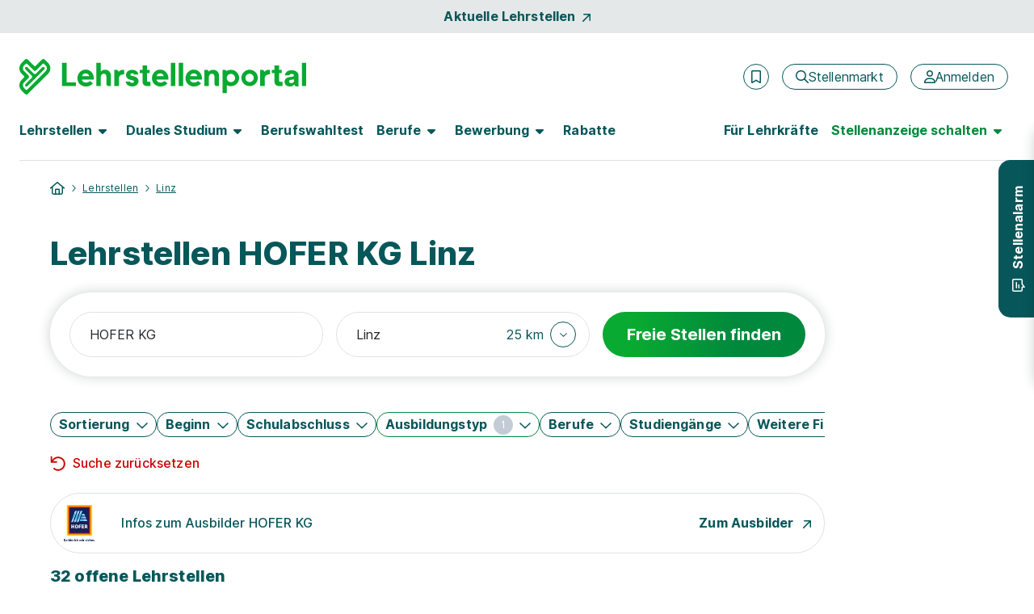

--- FILE ---
content_type: text/html; charset=utf-8
request_url: https://www.lehrstellenportal.at/lehrstellen/hofer/linz/
body_size: 32448
content:



<!DOCTYPE html>
<html lang="de">
<head data-relaunch="1" data-intern="0">
    <!--!
    Font Awesome Pro Icons by @fontawesome
    https://fontawesome.com
    License: https://fontawesome.com/license (Commercial License)
    Copyright 2022-2025 Fonticons, Inc.
    -->
    <base href="https://www.lehrstellenportal.at/" />

    <meta charset="utf-8" />
    <meta http-equiv="X-UA-Compatible" content="IE=edge" />
    <meta name="viewport" content="width=device-width, initial-scale=1">


        <meta name="robots" content="index,follow" />
    <meta name="author" content="Lehrstellenportal" />
    <meta name="generator" content="" />

    
    <link rel="preconnect" href="https://consentmanager.net" crossorigin />
    <link rel="preconnect" href="https://consentmanager.net" crossorigin />
    <link rel="preconnect" href="https://www.googletagservices.com" crossorigin />
    <link rel="preconnect" href="https://www.googletagmanager.com" crossorigin />
    
        <link rel="preconnect" href="https://securepubads.g.doubleclick.net" crossorigin />
        <link rel="preconnect" href="https://www.googleadservices.com" crossorigin />
        <link rel="preconnect" href="https://adservice.google.com" crossorigin />
    <link rel="preconnect" href="https://www.google-analytics.com" crossorigin />

    <link rel='preload' href='https://cdn.consentmanager.net/delivery/cmp.min.css' as='style' />

    <link rel='preload' href='/bundles5/bootstrap.js?v=flSUhwOsugcH4Lxve2ES5H9klQWHB-tNPDmoPqzpYxk1' as='script' />

    <link rel='preload' href='/bundles5/easepick.js?v=_u2D1Eda6oQAojMX1MnedeJSFri4K8kPIb98mGP13Ro1' as='script' />


<link rel='preload' href='/bundles5/bundlejs.js?v=znXCkSp3zAfjVq1bFgnwbISNMtM08TXHLfJtnDOTH7I1' as='script' />
    

    

    



<title>Lehrstellen HOFER KG Linz | Lehrstellenportal</title>
<meta name="description" content="Du suchst eine Lehre bei der HOFER KG? Hier findest du offene Lehrstellen in Linz." />


<meta property="og:title" content="Lehrstellen HOFER KG Linz" />
<meta property="og:site_name" content="Azubiyo - Deine Stellenbörse für Ausbildung und Duales Studium" />
<meta property="og:url" content="https://www.lehrstellenportal.at/lehrstellen/hofer/linz/" />
<meta property="og:description" content="Du suchst eine Lehre bei der HOFER KG? Hier findest du offene Lehrstellen in Linz." />
<meta property="og:type" content="website" />
<meta property="og:locale" content="de_DE" />
<meta property="og:image" content="https://www.lehrstellenportal.at/images/v23/logos/lsp_share.jpg" />
<meta property="og:image:secure_url" content="https://www.lehrstellenportal.at/images/v23/logos/lsp_share.jpg" />
<meta property="og:image:type" content="image/jpg" />


<meta name="twitter:card" content="summary_large_image">
<meta name="twitter:url" content="https://www.lehrstellenportal.at/lehrstellen/hofer/linz/">
<meta name="twitter:title" content="Lehrstellen HOFER KG Linz">
<meta name="twitter:description" content="Du suchst eine Lehre bei der HOFER KG? Hier findest du offene Lehrstellen in Linz.">
<meta name="twitter:image" content="https://www.lehrstellenportal.at/images/v23/logos/lsp_share.jpg" />
    

    
    





<link rel="stylesheet" href="https://cdn.consentmanager.net/delivery/cmp.min.css" />

    <script>window.gdprAppliesGlobally = true; if (!("cmp_id" in window) || window.cmp_id < 1) { window.cmp_id = 0 } if (!("cmp_cdid" in window)) { window.cmp_cdid = "0ddcf9f57600" } if (!("cmp_params" in window)) { window.cmp_params = "" } if (!("cmp_host" in window)) { window.cmp_host = "a.delivery.consentmanager.net" } if (!("cmp_cdn" in window)) { window.cmp_cdn = "cdn.consentmanager.net" } if (!("cmp_proto" in window)) { window.cmp_proto = "https:" } if (!("cmp_codesrc" in window)) { window.cmp_codesrc = "1" } window.cmp_getsupportedLangs = function () { var b = ["DE", "EN", "FR", "IT", "NO", "DA", "FI", "ES", "PT", "RO", "BG", "ET", "EL", "GA", "HR", "LV", "LT", "MT", "NL", "PL", "SV", "SK", "SL", "CS", "HU", "RU", "SR", "ZH", "TR", "UK", "AR", "BS"]; if ("cmp_customlanguages" in window) { for (var a = 0; a < window.cmp_customlanguages.length; a++) { b.push(window.cmp_customlanguages[a].l.toUpperCase()) } } return b }; window.cmp_getRTLLangs = function () { var a = ["AR"]; if ("cmp_customlanguages" in window) { for (var b = 0; b < window.cmp_customlanguages.length; b++) { if ("r" in window.cmp_customlanguages[b] && window.cmp_customlanguages[b].r) { a.push(window.cmp_customlanguages[b].l) } } } return a }; window.cmp_getlang = function (j) { if (typeof (j) != "boolean") { j = true } if (j && typeof (cmp_getlang.usedlang) == "string" && cmp_getlang.usedlang !== "") { return cmp_getlang.usedlang } var g = window.cmp_getsupportedLangs(); var c = []; var f = location.hash; var e = location.search; var a = "languages" in navigator ? navigator.languages : []; if (f.indexOf("cmplang=") != -1) { c.push(f.substr(f.indexOf("cmplang=") + 8, 2).toUpperCase()) } else { if (e.indexOf("cmplang=") != -1) { c.push(e.substr(e.indexOf("cmplang=") + 8, 2).toUpperCase()) } else { if ("cmp_setlang" in window && window.cmp_setlang != "") { c.push(window.cmp_setlang.toUpperCase()) } else { if (a.length > 0) { for (var d = 0; d < a.length; d++) { c.push(a[d]) } } } } } if ("language" in navigator) { c.push(navigator.language) } if ("userLanguage" in navigator) { c.push(navigator.userLanguage) } var h = ""; for (var d = 0; d < c.length; d++) { var b = c[d].toUpperCase(); if (g.indexOf(b) != -1) { h = b; break } if (b.indexOf("-") != -1) { b = b.substr(0, 2) } if (g.indexOf(b) != -1) { h = b; break } } if (h == "" && typeof (cmp_getlang.defaultlang) == "string" && cmp_getlang.defaultlang !== "") { return cmp_getlang.defaultlang } else { if (h == "") { h = "EN" } } h = h.toUpperCase(); return h }; (function () { var n = document; var o = window; var f = ""; var b = "_en"; if ("cmp_getlang" in o) { f = o.cmp_getlang().toLowerCase(); if ("cmp_customlanguages" in o) { for (var h = 0; h < o.cmp_customlanguages.length; h++) { if (o.cmp_customlanguages[h].l.toUpperCase() == f.toUpperCase()) { f = "en"; break } } } b = "_" + f } function g(e, d) { var l = ""; e += "="; var i = e.length; if (location.hash.indexOf(e) != -1) { l = location.hash.substr(location.hash.indexOf(e) + i, 9999) } else { if (location.search.indexOf(e) != -1) { l = location.search.substr(location.search.indexOf(e) + i, 9999) } else { return d } } if (l.indexOf("&") != -1) { l = l.substr(0, l.indexOf("&")) } return l } var j = ("cmp_proto" in o) ? o.cmp_proto : "https:"; if (j != "http:" && j != "https:") { j = "https:" } var k = ("cmp_ref" in o) ? o.cmp_ref : location.href; var p = n.createElement("script"); p.setAttribute("data-cmp-ab", "1"); var c = g("cmpdesign", ""); var a = g("cmpregulationkey", ""); p.src = j + "//" + o.cmp_host + "/delivery/cmp.php?" + ("cmp_id" in o && o.cmp_id > 0 ? "id=" + o.cmp_id : "") + ("cmp_cdid" in o ? "cdid=" + o.cmp_cdid : "") + "&h=" + encodeURIComponent(k) + (c != "" ? "&cmpdesign=" + encodeURIComponent(c) : "") + (a != "" ? "&cmpregulationkey=" + encodeURIComponent(a) : "") + ("cmp_params" in o ? "&" + o.cmp_params : "") + (n.cookie.length > 0 ? "&__cmpfcc=1" : "") + "&l=" + f.toLowerCase() + "&o=" + (new Date()).getTime(); p.type = "text/javascript"; p.async = true; if (n.currentScript) { n.currentScript.parentElement.appendChild(p) } else { if (n.body) { n.body.appendChild(p) } else { var m = n.getElementsByTagName("body"); if (m.length == 0) { m = n.getElementsByTagName("div") } if (m.length == 0) { m = n.getElementsByTagName("span") } if (m.length == 0) { m = n.getElementsByTagName("ins") } if (m.length == 0) { m = n.getElementsByTagName("script") } if (m.length == 0) { m = n.getElementsByTagName("head") } if (m.length > 0) { m[0].appendChild(p) } } } var p = n.createElement("script"); p.src = j + "//" + o.cmp_cdn + "/delivery/js/cmp" + b + ".min.js"; p.type = "text/javascript"; p.setAttribute("data-cmp-ab", "1"); p.async = true; if (n.currentScript) { n.currentScript.parentElement.appendChild(p) } else { if (n.body) { n.body.appendChild(p) } else { var m = n.getElementsByTagName("body"); if (m.length == 0) { m = n.getElementsByTagName("div") } if (m.length == 0) { m = n.getElementsByTagName("span") } if (m.length == 0) { m = n.getElementsByTagName("ins") } if (m.length == 0) { m = n.getElementsByTagName("script") } if (m.length == 0) { m = n.getElementsByTagName("head") } if (m.length > 0) { m[0].appendChild(p) } } } })(); window.cmp_addFrame = function (b) { if (!window.frames[b]) { if (document.body) { var a = document.createElement("iframe"); a.style.cssText = "display:none"; a.name = b; document.body.appendChild(a) } else { window.setTimeout(window.cmp_addFrame, 10, b) } } }; window.cmp_rc = function (h) { var b = document.cookie; var f = ""; var d = 0; while (b != "" && d < 100) { d++; while (b.substr(0, 1) == " ") { b = b.substr(1, b.length) } var g = b.substring(0, b.indexOf("=")); if (b.indexOf(";") != -1) { var c = b.substring(b.indexOf("=") + 1, b.indexOf(";")) } else { var c = b.substr(b.indexOf("=") + 1, b.length) } if (h == g) { f = c } var e = b.indexOf(";") + 1; if (e == 0) { e = b.length } b = b.substring(e, b.length) } return (f) }; window.cmp_stub = function () { var a = arguments; __cmp.a = __cmp.a || []; if (!a.length) { return __cmp.a } else { if (a[0] === "ping") { if (a[1] === 2) { a[2]({ gdprApplies: gdprAppliesGlobally, cmpLoaded: false, cmpStatus: "stub", displayStatus: "hidden", apiVersion: "2.0", cmpId: 31 }, true) } else { a[2](false, true) } } else { if (a[0] === "getUSPData") { a[2]({ version: 1, uspString: window.cmp_rc("") }, true) } else { if (a[0] === "getTCData") { __cmp.a.push([].slice.apply(a)) } else { if (a[0] === "addEventListener" || a[0] === "removeEventListener") { __cmp.a.push([].slice.apply(a)) } else { if (a.length == 4 && a[3] === false) { a[2]({}, false) } else { __cmp.a.push([].slice.apply(a)) } } } } } } }; window.cmp_msghandler = function (d) { var a = typeof d.data === "string"; try { var c = a ? JSON.parse(d.data) : d.data } catch (f) { var c = null } if (typeof (c) === "object" && c !== null && "__cmpCall" in c) { var b = c.__cmpCall; window.__cmp(b.command, b.parameter, function (h, g) { var e = { __cmpReturn: { returnValue: h, success: g, callId: b.callId } }; d.source.postMessage(a ? JSON.stringify(e) : e, "*") }) } if (typeof (c) === "object" && c !== null && "__uspapiCall" in c) { var b = c.__uspapiCall; window.__uspapi(b.command, b.version, function (h, g) { var e = { __uspapiReturn: { returnValue: h, success: g, callId: b.callId } }; d.source.postMessage(a ? JSON.stringify(e) : e, "*") }) } if (typeof (c) === "object" && c !== null && "__tcfapiCall" in c) { var b = c.__tcfapiCall; window.__tcfapi(b.command, b.version, function (h, g) { var e = { __tcfapiReturn: { returnValue: h, success: g, callId: b.callId } }; d.source.postMessage(a ? JSON.stringify(e) : e, "*") }, b.parameter) } }; window.cmp_setStub = function (a) { if (!(a in window) || (typeof (window[a]) !== "function" && typeof (window[a]) !== "object" && (typeof (window[a]) === "undefined" || window[a] !== null))) { window[a] = window.cmp_stub; window[a].msgHandler = window.cmp_msghandler; window.addEventListener("message", window.cmp_msghandler, false) } }; window.cmp_addFrame("__cmpLocator"); if (!("cmp_disableusp" in window) || !window.cmp_disableusp) { window.cmp_addFrame("__uspapiLocator") } if (!("cmp_disabletcf" in window) || !window.cmp_disabletcf) { window.cmp_addFrame("__tcfapiLocator") } window.cmp_setStub("__cmp"); if (!("cmp_disabletcf" in window) || !window.cmp_disabletcf) { window.cmp_setStub("__tcfapi") } if (!("cmp_disableusp" in window) || !window.cmp_disableusp) { window.cmp_setStub("__uspapi") };</script>

    

        <meta name="google-site-verification" content="cREEc_ao8mxi9kx-vKmbGweMe7v9cswo4IlhvTqMqxA" />
    <meta name="msvalidate.01" content="16F384740326F676FF1E78E02AB9E191" />
    <meta name="msapplication-TileColor" content="#ffffff">
    <meta name="theme-color" content="#ffffff">
    <link rel="shortcut icon" type="image/x-icon" href="/favicon/azy_favicon.ico">
    <link rel="icon" type="image/svg+xml" sizes="any" href="/favicon/azy_favicon.svg">
    <link rel="icon" type="image/png" sizes="144x144" href="/favicon/azy_favicon_144.png">
    <link rel="icon" type="image/png" sizes="96x96" href="/favicon/azy_favicon_96.png">
    <link rel="icon" type="image/png" sizes="48x48" href="/favicon/azy_favicon_48.png">
    <link rel="icon" type="image/png" sizes="32x32" href="/favicon/azy_favicon_32.png">
    <link rel="icon" type="image/png" sizes="16x16" href="/favicon/azy_favicon_16.png">
    <link rel="manifest" href="/favicon-at/site.webmanifest">
    <link rel="mask-icon" href="/favicon/safari-pinned-tab.svg">
    <meta name="msapplication-config" content="/favicon-at/browserconfig.xml">

    






    <link rel="canonical" href="https://www.lehrstellenportal.at/lehrstellen/hofer/linz/" />


    


    <link href="/favicon/apple-touch-icon.png" rel="apple-touch-icon">
    <link href="/favicon/apple-touch-icon-120x120.png" rel="apple-touch-icon" sizes="120x120">
    <link href="/favicon/apple-touch-icon-152x152.png" rel="apple-touch-icon" sizes="152x152">



    
<link href="/content5/app.css?v=6iWj9o_gc9w4lIqeuDazT4K9kqDyS2xvn-DkUJCUjNA1" rel="preload" as="style"/>
<link href="/content5/app.css?v=6iWj9o_gc9w4lIqeuDazT4K9kqDyS2xvn-DkUJCUjNA1" rel="stylesheet"/>


    


    <script>
        window.addEventListener("DOMContentLoaded", (event) => {
            handleLazyLoadImages();
        });

        function handleLazyLoadImages() {
            const blurredImageDivs = document.querySelectorAll(".blurred-img");

            blurredImageDivs.forEach(blurredImageDiv => {
                var img = blurredImageDiv.querySelector("img");

                function loaded() {
                    blurredImageDiv.classList.add("loaded");
                    blurredImageDiv.style.removeProperty("background-image");
                }

                if (img.complete) {
                    loaded();
                } else {
                    img.addEventListener("load", loaded);
                }
            });
        }
    </script>

    
    
  <script async class="cmplazyload" data-cmp-vendor="s26" data-cmp-src="https://www.googletagmanager.com/gtag/js?id=UA-30196040-7" type="text/plain"></script>
    <script>
        window.dataLayer = window.dataLayer || [];
        function gtag() { dataLayer.push(arguments); }
        gtag('js', new Date());
    </script>

    

    

    <script>
        var dataLayer = window.dataLayer || [];
        dataLayer.push({ 'Seitenkategorie': 'Extern' });
        dataLayer.push({ 'userType': 'external_User' });

        var googletag = googletag || {};
        googletag.cmd = googletag.cmd || [];

        var _jqq = [];
        var $ = function (fn) {
            _jqq.push(fn);
        };
    </script>

        <style id="antiClickjack">
            body {
                display: none !important;
            }
        </style>
        <script>
            var showMobilePreview = sessionStorage.getItem("showMobilePreview");
            if (showMobilePreview == null) {
                showMobilePreview = sessionStorage.getItem("mobilePreviewShow");
            }

            if (self === top) {
                var antiClickjack = document.getElementById("antiClickjack");
                antiClickjack.parentNode.removeChild(antiClickjack);
            } else {
                if ((!window.name || (window.name.indexOf('_vis_editor') === -1)) && showMobilePreview == null) {
                    top.location = self.location;
                } else {
                    sessionStorage.removeItem("showMobilePreview");

                    var antiClickjack = document.getElementById("antiClickjack");
                    antiClickjack.parentNode.removeChild(antiClickjack);
                }
            }
        </script>

        <script type="application/ld+json">
            {
                "@context": "http://schema.org",
                "@type": "WebSite",
                "name": "Lehrstellenportal - Lehre & Duales Studium – Die Stellenbörse mit Eignungs-Check",
                "alternateName": "Lehrstellenportal",
                "url": "https://www.lehrstellenportal.at"
            }
        </script>
        <script type="application/ld+json">
            [{
                "@context": "http://schema.org",
                "@type": "Organization",
                "name": "Lehrstellenportal",
                "telephone": "(0049) 89 41614-100",
                "url": "https://www.lehrstellenportal.at/",
                "logo": "https://www.lehrstellenportal.at/images/v23/logos/organization_logo_lsp.png",
                "image": "https://www.lehrstellenportal.at/images/v23/logos/organization_image_lsp.jpg",
                "description": "Lehrstellenportal ist eine Online-Jobbörse mit einem breiten Angebot an freien Lehrstellen und Dualen Studienplätzen für Jugendliche in Österreich. Mit unserem einzigartigen Matching-Verfahren bringen wir Bewerber und Unternehmen passgenau zusammen. Darüber hinaus informiert das Portal zu allen Themen rund um Berufswahl und Bewerbung. Lehrstellenportal gehört zur Dachmarke FUNKE Works.",
                "address":
                {
                    "@type": "PostalAddress",
                    "streetAddress": "Tassiloplatz 27",
                    "addressLocality": "München",
                    "addressRegion": "BY",
                    "postalCode": "81541",
                    "addressCountry": "Deutschland"
                }
            }]
        </script>

    <!-- Start VWO Async SmartCode -->

<link rel="preconnect" href="https://dev.visualwebsiteoptimizer.com" />

<script type='text/plain' class='cmplazyload' data-cmp-vendor='s31' id='vwoCode'>
    window._vwo_code || (function () {
        var account_id = 984942,
            version = 2.1,
            settings_tolerance = 2000,
            hide_element = 'body',
            hide_element_style = 'opacity:0 !important;filter:alpha(opacity=0) !important;background:none !important;transition:none !important;',
            /* DO NOT EDIT BELOW THIS LINE */
            f = false, w = window, d = document, v = d.querySelector('#vwoCode'), cK = '_vwo_' + account_id + '_settings', cc = {}; try { var c = JSON.parse(localStorage.getItem('_vwo_' + account_id + '_config')); cc = c && typeof c === 'object' ? c : {} } catch (e) { } var stT = cc.stT === 'session' ? w.sessionStorage : w.localStorage; code = { nonce: v && v.nonce, use_existing_jquery: function () { return typeof use_existing_jquery !== 'undefined' ? use_existing_jquery : undefined }, library_tolerance: function () { return typeof library_tolerance !== 'undefined' ? library_tolerance : undefined }, settings_tolerance: function () { return cc.sT || settings_tolerance }, hide_element_style: function () { return '{' + (cc.hES || hide_element_style) + '}' }, hide_element: function () { if (performance.getEntriesByName('first-contentful-paint')[0]) { return '' } return typeof cc.hE === 'string' ? cc.hE : hide_element }, getVersion: function () { return version }, finish: function (e) { if (!f) { f = true; var t = d.getElementById('_vis_opt_path_hides'); if (t) t.parentNode.removeChild(t); if (e) (new Image).src = 'https://dev.visualwebsiteoptimizer.com/ee.gif?a=' + account_id + e } }, finished: function () { return f }, addScript: function (e) { var t = d.createElement('script'); t.type = 'text/javascript'; if (e.src) { t.src = e.src } else { t.text = e.text } v && t.setAttribute('nonce', v.nonce); d.getElementsByTagName('head')[0].appendChild(t) }, load: function (e, t) { var n = this.getSettings(), i = d.createElement('script'), r = this; t = t || {}; if (n) { i.textContent = n; d.getElementsByTagName('head')[0].appendChild(i); if (!w.VWO || VWO.caE) { stT.removeItem(cK); r.load(e) } } else { var o = new XMLHttpRequest; o.open('GET', e, true); o.withCredentials = !t.dSC; o.responseType = t.responseType || 'text'; o.onload = function () { if (t.onloadCb) { return t.onloadCb(o, e) } if (o.status === 200 || o.status === 304) { _vwo_code.addScript({ text: o.responseText }) } else { _vwo_code.finish('&e=loading_failure:' + e) } }; o.onerror = function () { if (t.onerrorCb) { return t.onerrorCb(e) } _vwo_code.finish('&e=loading_failure:' + e) }; o.send() } }, getSettings: function () { try { var e = stT.getItem(cK); if (!e) { return } e = JSON.parse(e); if (Date.now() > e.e) { stT.removeItem(cK); return } return e.s } catch (e) { return } }, init: function () { if (d.URL.indexOf('__vwo_disable__') > -1) return; var e = this.settings_tolerance(); w._vwo_settings_timer = setTimeout(function () { _vwo_code.finish(); stT.removeItem(cK) }, e); var t; if (this.hide_element() !== 'body') { t = d.createElement('style'); var n = this.hide_element(), i = n ? n + this.hide_element_style() : '', r = d.getElementsByTagName('head')[0]; t.setAttribute('id', '_vis_opt_path_hides'); v && t.setAttribute('nonce', v.nonce); t.setAttribute('type', 'text/css'); if (t.styleSheet) t.styleSheet.cssText = i; else t.appendChild(d.createTextNode(i)); r.appendChild(t) } else { t = d.getElementsByTagName('head')[0]; var i = d.createElement('div'); i.style.cssText = 'z-index: 2147483647 !important;position: fixed !important;left: 0 !important;top: 0 !important;width: 100% !important;height: 100% !important;background: white !important;display: block !important;'; i.setAttribute('id', '_vis_opt_path_hides'); i.classList.add('_vis_hide_layer'); t.parentNode.insertBefore(i, t.nextSibling) } var o = window._vis_opt_url || d.URL, s = 'https://dev.visualwebsiteoptimizer.com/j.php?a=' + account_id + '&u=' + encodeURIComponent(o) + '&vn=' + version; if (w.location.search.indexOf('_vwo_xhr') !== -1) { this.addScript({ src: s }) } else { this.load(s + '&x=true') } } }; w._vwo_code = code; code.init();
    })();
</script>

<!-- End VWO Async SmartCode -->
</head>
<body class="page-home" data-az-no-autocomplete data-az-lazy-load-content>
    <div data-ng-controller="gTrackingEventStackController" class="d-flex flex-column min-vh-100">
            <data-az-scroll-to-top></data-az-scroll-to-top>


        <!--[if lte IE 9]>
    <div class="browserupgrade">
        Diese Browserversion (Internet Explorer 9) wird von Azubiyo nicht mehr unterstützt, da sie nicht mehr dem aktuellen Standard entspricht.
        Wir empfehlen die Verwendung einer aktuelleren Version oder eines anderen Browsers.
        <a href="#" onclick="$('.browserupgrade').hide()">
            <span aria-hidden="true" style="color: white;">X</span>
        </a>
    </div>
<![endif]-->


        <div class="d-none d-print-block">
                <picture>
                    <source srcset="/images/at/logos/lehrstellenportal.webp" type="image/webp">
                    <source srcset="/images/at/logos/lehrstellenportal.png" type="image/png">
                    <img src="/images/at/logos/lehrstellenportal.png" width="296" height="46" alt="Lehrstellenportal Logo" title="Lehrstellenportal Logo">
                </picture>
            <hr>
        </div>

        




    <div id="top-of-page-link" class="container-fluid bg-dark bg-opacity-10 w-100 py-2">
    <a href="/lehrstellen/aktuelle-lehrstellen/" class="gtm_navigation d-flex align-items-center justify-content-center fw-bold link-no-underline">Aktuelle Lehrstellen<span class="fontawesome-icon fa-link fa-rotate fa-6 ms-2" aria-hidden="true"><svg xmlns="http://www.w3.org/2000/svg" viewBox="0 0 320 512"><!--! Font Awesome Pro 6.2.0 – see license info in <head> --><path d="M320 120v240c0 13.25-10.75 24-24 24s-24-10.75-24-24V177.9l-231 231C36.28 413.7 30.14 416 24 416s-12.28-2.344-16.97-7.031c-9.375-9.375-9.375-24.56 0-33.94L238.1 144H56C42.75 144 32 133.3 32 120S42.75 96 56 96h240C309.3 96 320 106.8 320 120z"/></svg></span></a>
    </div>

<header id="sticky-top-mobile" class="container-fluid navbar-menu pt-lg-2 px-0 ">
    <div class="d-flex align-items-center py-3 py-lg-4 pb-lg-2 px-2 px-sm-4">
    <a href="/" class="text-decoration-none me-auto ps-1 px-sm-0" rel="home" aria-label="Zur Startseite">
        <img src="/images/v23/logos/lsp-logo.svg" alt="Logo Lehrstellenportal" class="gtm_navigation logo-header logo-header-mobile-small">
    </a>
            <div class="d-flex align-items-center px-lg-2">
                    <az-extern-merken-job-offers data-marked-count="0"></az-extern-merken-job-offers>


                    <a href="/stellenmarkt/" class="gtm_navigation d-none d-xl-inline-flex btn btn-outline-secondary fontawesome-icon fa-navigation-btn-xs ms-3 fw-normal flex-row" aria-label="Stellenmarkt">
        <span class="d-flex align-items-center" aria-hidden="true"><svg xmlns="http://www.w3.org/2000/svg" viewBox="0 0 512 512"><!--! Font Awesome Pro 6.2.0 – see license info in <head> --><path d="M504.1 471l-134-134C399.1 301.5 415.1 256.8 415.1 208c0-114.9-93.13-208-208-208S-.0002 93.13-.0002 208S93.12 416 207.1 416c48.79 0 93.55-16.91 129-45.04l134 134C475.7 509.7 481.9 512 488 512s12.28-2.344 16.97-7.031C514.3 495.6 514.3 480.4 504.1 471zM48 208c0-88.22 71.78-160 160-160s160 71.78 160 160s-71.78 160-160 160S48 296.2 48 208z"/></svg></span>
        <span>Stellenmarkt</span>
    </a>
    <a href="/stellenmarkt/"
       class="gtm_navigation d-inline-flex d-xl-none btn btn-outline-secondary fontawesome-icon fa-navigation fa-mobile-small fa-tablet-small ms-3 fw-normal"
       aria-label="Stellenmarkt">
        <svg xmlns="http://www.w3.org/2000/svg" viewBox="0 0 512 512"><!--! Font Awesome Pro 6.2.0 – see license info in <head> --><path d="M504.1 471l-134-134C399.1 301.5 415.1 256.8 415.1 208c0-114.9-93.13-208-208-208S-.0002 93.13-.0002 208S93.12 416 207.1 416c48.79 0 93.55-16.91 129-45.04l134 134C475.7 509.7 481.9 512 488 512s12.28-2.344 16.97-7.031C514.3 495.6 514.3 480.4 504.1 471zM48 208c0-88.22 71.78-160 160-160s160 71.78 160 160s-71.78 160-160 160S48 296.2 48 208z"/></svg>
    </a>


    <a href="/anmeldung/" class="gtm_navigation d-none d-xl-inline-flex btn btn-outline-secondary fontawesome-icon fa-navigation-btn-xs ms-3 fw-normal flex-row" aria-label="Anmelden">
        <span class="d-flex align-items-center" aria-hidden="true"><svg xmlns="http://www.w3.org/2000/svg" viewBox="0 0 448 512"><!--! Font Awesome Pro 6.2.0 – see license info in <head> --><path d="M272 304h-96C78.8 304 0 382.8 0 480c0 17.67 14.33 32 32 32h384c17.67 0 32-14.33 32-32C448 382.8 369.2 304 272 304zM48.99 464C56.89 400.9 110.8 352 176 352h96c65.16 0 119.1 48.95 127 112H48.99zM224 256c70.69 0 128-57.31 128-128c0-70.69-57.31-128-128-128S96 57.31 96 128C96 198.7 153.3 256 224 256zM224 48c44.11 0 80 35.89 80 80c0 44.11-35.89 80-80 80S144 172.1 144 128C144 83.89 179.9 48 224 48z"/></svg></span>
        <span>Anmelden</span>
    </a>
    <a href="/anmeldung/"
       class="gtm_navigation d-inline-flex d-xl-none btn btn-outline-secondary fontawesome-icon fa-navigation fa-mobile-small fa-tablet-small ms-3 fw-normal"
       aria-label="Anmelden">
        <svg xmlns="http://www.w3.org/2000/svg" viewBox="0 0 448 512"><!--! Font Awesome Pro 6.2.0 – see license info in <head> --><path d="M272 304h-96C78.8 304 0 382.8 0 480c0 17.67 14.33 32 32 32h384c17.67 0 32-14.33 32-32C448 382.8 369.2 304 272 304zM48.99 464C56.89 400.9 110.8 352 176 352h96c65.16 0 119.1 48.95 127 112H48.99zM224 256c70.69 0 128-57.31 128-128c0-70.69-57.31-128-128-128S96 57.31 96 128C96 198.7 153.3 256 224 256zM224 48c44.11 0 80 35.89 80 80c0 44.11-35.89 80-80 80S144 172.1 144 128C144 83.89 179.9 48 224 48z"/></svg>
    </a>

                <button class="d-xl-none border-0 ms-2 bg-transparent" type="button" data-bs-toggle="offcanvas" data-bs-target="#navbarContent" aria-controls="navbarContent" aria-label="Hauptmenü öffnen">
                    <span class="fontawesome-icon fa-5 ms-1"><svg xmlns="http://www.w3.org/2000/svg" viewBox="0 0 448 512"><!--! Font Awesome Pro 6.2.0 – see license info in <head> --><path d="M0 88C0 74.75 10.75 64 24 64H424C437.3 64 448 74.75 448 88C448 101.3 437.3 112 424 112H24C10.75 112 0 101.3 0 88zM0 248C0 234.7 10.75 224 24 224H424C437.3 224 448 234.7 448 248C448 261.3 437.3 272 424 272H24C10.75 272 0 261.3 0 248zM424 432H24C10.75 432 0 421.3 0 408C0 394.7 10.75 384 24 384H424C437.3 384 448 394.7 448 408C448 421.3 437.3 432 424 432z"/></svg></span>
                </button>

            </div>
    </div>

        <nav class="navbar navbar-expand-xl py-0 pt-lg-2 px-3 px-sm-4">
            <div class="offcanvas offcanvas-end pb-3 pb-lg-0" tabindex="-1" id="navbarContent">
                <div class="offcanvas-header d-flex d-xl-none justify-content-end px-4 pt-5 pb-0">
                    <button class="btn btn-link link-no-underline p-0 text-tiny" type="button" data-bs-dismiss="offcanvas" aria-label="Schließen">Schließen <span class="fontawesome-icon fa-link ms-1 mb-2"><svg xmlns="http://www.w3.org/2000/svg" viewBox="0 0 320 512"><!--! Font Awesome Pro 6.2.0 – see license info in <head> --><path d="M312.1 375c9.369 9.369 9.369 24.57 0 33.94s-24.57 9.369-33.94 0L160 289.9l-119 119c-9.369 9.369-24.57 9.369-33.94 0s-9.369-24.57 0-33.94L126.1 256L7.027 136.1c-9.369-9.369-9.369-24.57 0-33.94s24.57-9.369 33.94 0L160 222.1l119-119c9.369-9.369 24.57-9.369 33.94 0s9.369 24.57 0 33.94L193.9 256L312.1 375z"/></svg></span></button>
                </div>
                <div class="offcanvas-body pt-2 d-flex-column">
                    <div class="d-xl-flex justify-content-lg-between p-2 p-xl-0 pb-xl-3 w-100 border-bottom-xl border-secondary">
    <ul class="navbar-nav">
    <li class="nav-item nav-item-bold dropdown dropdown-hover mb-2 mb-xl-0 me-xl-3">
        <button data-bs-toggle="dropdown" class="nav-link fw-bold fs-5 ps-0 fs-lg-6  d-none d-xl-flex align-items-center " role="button" aria-expanded="false">
            <span class="hyphens-auto">Lehrstellen</span>
            <span class="d-none d-lg-inline-flex fontawesome-icon fa-6 ms-2 border-0 " aria-hidden="true"><svg xmlns="http://www.w3.org/2000/svg" viewBox="0 0 320 512"><!--! Font Awesome Pro 6.2.0 – see license info in <head> --><path d="M137.4 374.6c12.5 12.5 32.8 12.5 45.3 0l128-128c9.2-9.2 11.9-22.9 6.9-34.9s-16.6-19.8-29.6-19.8L32 192c-12.9 0-24.6 7.8-29.6 19.8s-2.2 25.7 6.9 34.9l128 128z"/></svg></span>
        </button>
        <button class="nav-link fw-bold fs-5 fs-lg-6 w-100 d-flex align-items-center d-xl-none " role="button" data-bs-toggle="dropdown" aria-expanded="false">
            <span class="hyphens-auto">Lehrstellen</span>
            <span class="d-xl-none fontawesome-icon fa-function ms-auto "><svg xmlns="http://www.w3.org/2000/svg" viewBox="0 0 448 512"><!--! Font Awesome Pro 6.2.0 – see license info in <head> --><path d="M432.6 209.3l-191.1 183.1C235.1 397.8 229.1 400 224 400s-11.97-2.219-16.59-6.688L15.41 209.3C5.814 200.2 5.502 184.1 14.69 175.4c9.125-9.625 24.38-9.938 33.91-.7187L224 342.8l175.4-168c9.5-9.219 24.78-8.906 33.91 .7187C442.5 184.1 442.2 200.2 432.6 209.3z"/></svg></span>
        </button>
        <ul class="dropdown-menu w-xl-320px " style="left: auto;">
                <li class="mb-4 mb-xl-0 fw-normal"><a class="gtm_navigation dropdown-item fw-normal" href="/lehrstellen/">Lehrstellen</a></li>
                <li class="mb-4 mb-xl-0 fw-normal"><a class="gtm_navigation dropdown-item fw-normal" href="/lehrstellen/aktuelle-lehrstellen/">Lehrstellen 2026</a></li>
                <li class="mb-4 mb-xl-0 fw-normal"><a class="gtm_navigation dropdown-item fw-normal" href="/lehrstellen/alle-staedte/">Alle St&#228;dte</a></li>
                <li class="mb-4 mb-xl-0 fw-normal"><a class="gtm_navigation dropdown-item fw-normal" href="/ausbildungsbetriebe/">Alle Lehrbetriebe</a></li>
                <li class="mb-4 mb-xl-0 fw-normal"><a class="gtm_navigation dropdown-item fw-normal" href="/berufsbildende-schulen/">Alle berufsbildenden Schulen</a></li>
        </ul>
    </li>
    <li class="nav-item nav-item-bold dropdown dropdown-hover mb-2 mb-xl-0 me-xl-3">
        <button data-bs-toggle="dropdown" class="nav-link fw-bold fs-5 ps-0 fs-lg-6  d-none d-xl-flex align-items-center " role="button" aria-expanded="false">
            <span class="hyphens-auto">Duales Studium</span>
            <span class="d-none d-lg-inline-flex fontawesome-icon fa-6 ms-2 border-0 " aria-hidden="true"><svg xmlns="http://www.w3.org/2000/svg" viewBox="0 0 320 512"><!--! Font Awesome Pro 6.2.0 – see license info in <head> --><path d="M137.4 374.6c12.5 12.5 32.8 12.5 45.3 0l128-128c9.2-9.2 11.9-22.9 6.9-34.9s-16.6-19.8-29.6-19.8L32 192c-12.9 0-24.6 7.8-29.6 19.8s-2.2 25.7 6.9 34.9l128 128z"/></svg></span>
        </button>
        <button class="nav-link fw-bold fs-5 fs-lg-6 w-100 d-flex align-items-center d-xl-none " role="button" data-bs-toggle="dropdown" aria-expanded="false">
            <span class="hyphens-auto">Duales Studium</span>
            <span class="d-xl-none fontawesome-icon fa-function ms-auto "><svg xmlns="http://www.w3.org/2000/svg" viewBox="0 0 448 512"><!--! Font Awesome Pro 6.2.0 – see license info in <head> --><path d="M432.6 209.3l-191.1 183.1C235.1 397.8 229.1 400 224 400s-11.97-2.219-16.59-6.688L15.41 209.3C5.814 200.2 5.502 184.1 14.69 175.4c9.125-9.625 24.38-9.938 33.91-.7187L224 342.8l175.4-168c9.5-9.219 24.78-8.906 33.91 .7187C442.5 184.1 442.2 200.2 432.6 209.3z"/></svg></span>
        </button>
        <ul class="dropdown-menu w-xl-320px " style="left: auto;">
                <li class="mb-4 mb-xl-0 fw-normal"><a class="gtm_navigation dropdown-item fw-normal" href="/duales-studium/">Duale Studienpl&#228;tze</a></li>
                <li class="mb-4 mb-xl-0 fw-normal"><a class="gtm_navigation dropdown-item fw-normal" href="/duales-studium/aktuelle-studienplaetze/">Duale Studienpl&#228;tze 2026</a></li>
                <li class="mb-4 mb-xl-0 fw-normal"><a class="gtm_navigation dropdown-item fw-normal" href="/dual-studieren/">Infos zum Dualen Studium</a></li>
                <li class="mb-4 mb-xl-0 fw-normal"><a class="gtm_navigation dropdown-item fw-normal" href="/dual-studieren/studiengaenge/">Studieng&#228;nge A-Z</a></li>
                <li class="mb-4 mb-xl-0 fw-normal"><a class="gtm_navigation dropdown-item fw-normal" href="/hochschulen/">Alle Hochschulen</a></li>
        </ul>
    </li>
    <li class="nav-item fs-5 fs-lg-6 mb-2 mb-lg-0 me-lg-2">
        <a class="gtm_navigation nav-link nav-item-bold hyphens-auto ps-0" href="/berufswahltest/">Berufswahltest</a>
    </li>
    <li class="nav-item nav-item-bold dropdown dropdown-hover mb-2 mb-xl-0 me-xl-3">
        <button data-bs-toggle="dropdown" class="nav-link fw-bold fs-5 ps-0 fs-lg-6  d-none d-xl-flex align-items-center " role="button" aria-expanded="false">
            <span class="hyphens-auto">Berufe</span>
            <span class="d-none d-lg-inline-flex fontawesome-icon fa-6 ms-2 border-0 " aria-hidden="true"><svg xmlns="http://www.w3.org/2000/svg" viewBox="0 0 320 512"><!--! Font Awesome Pro 6.2.0 – see license info in <head> --><path d="M137.4 374.6c12.5 12.5 32.8 12.5 45.3 0l128-128c9.2-9.2 11.9-22.9 6.9-34.9s-16.6-19.8-29.6-19.8L32 192c-12.9 0-24.6 7.8-29.6 19.8s-2.2 25.7 6.9 34.9l128 128z"/></svg></span>
        </button>
        <button class="nav-link fw-bold fs-5 fs-lg-6 w-100 d-flex align-items-center d-xl-none " role="button" data-bs-toggle="dropdown" aria-expanded="false">
            <span class="hyphens-auto">Berufe</span>
            <span class="d-xl-none fontawesome-icon fa-function ms-auto "><svg xmlns="http://www.w3.org/2000/svg" viewBox="0 0 448 512"><!--! Font Awesome Pro 6.2.0 – see license info in <head> --><path d="M432.6 209.3l-191.1 183.1C235.1 397.8 229.1 400 224 400s-11.97-2.219-16.59-6.688L15.41 209.3C5.814 200.2 5.502 184.1 14.69 175.4c9.125-9.625 24.38-9.938 33.91-.7187L224 342.8l175.4-168c9.5-9.219 24.78-8.906 33.91 .7187C442.5 184.1 442.2 200.2 432.6 209.3z"/></svg></span>
        </button>
        <ul class="dropdown-menu w-xl-320px " style="left: auto;">
                <li class="mb-4 mb-xl-0 fw-normal"><a class="gtm_navigation dropdown-item fw-normal" href="/berufe/">Lehrberufe</a></li>
                <li class="mb-4 mb-xl-0 fw-normal"><a class="gtm_navigation dropdown-item fw-normal" href="/berufe/a-z/">Berufe A-Z</a></li>
                <li class="mb-4 mb-xl-0 fw-normal"><a class="gtm_navigation dropdown-item fw-normal" href="/berufe/fachrichtungen/">Alle Fachrichtungen</a></li>
                <li class="mb-4 mb-xl-0 fw-normal"><a class="gtm_navigation dropdown-item fw-normal" href="/berufe/kaufmaennische-berufe/">Kaufm&#228;nnische Berufe</a></li>
                <li class="mb-4 mb-xl-0 fw-normal"><a class="gtm_navigation dropdown-item fw-normal" href="/berufe/technische-berufe/">Technische Berufe</a></li>
                <li class="mb-4 mb-xl-0 fw-normal"><a class="gtm_navigation dropdown-item fw-normal" href="/berufe/hotel-tourismus-gastronomie/">Hotel und Gastgewerbe</a></li>
                <li class="mb-4 mb-xl-0 fw-normal"><a class="gtm_navigation dropdown-item fw-normal" href="/berufe/handwerkliche-berufe/">Handwerkliche Berufe</a></li>
        </ul>
    </li>
    <li class="nav-item nav-item-bold dropdown dropdown-hover mb-2 mb-xl-0 me-xl-3">
        <button data-bs-toggle="dropdown" class="nav-link fw-bold fs-5 ps-0 fs-lg-6  d-none d-xl-flex align-items-center " role="button" aria-expanded="false">
            <span class="hyphens-auto">Bewerbung</span>
            <span class="d-none d-lg-inline-flex fontawesome-icon fa-6 ms-2 border-0 " aria-hidden="true"><svg xmlns="http://www.w3.org/2000/svg" viewBox="0 0 320 512"><!--! Font Awesome Pro 6.2.0 – see license info in <head> --><path d="M137.4 374.6c12.5 12.5 32.8 12.5 45.3 0l128-128c9.2-9.2 11.9-22.9 6.9-34.9s-16.6-19.8-29.6-19.8L32 192c-12.9 0-24.6 7.8-29.6 19.8s-2.2 25.7 6.9 34.9l128 128z"/></svg></span>
        </button>
        <button class="nav-link fw-bold fs-5 fs-lg-6 w-100 d-flex align-items-center d-xl-none " role="button" data-bs-toggle="dropdown" aria-expanded="false">
            <span class="hyphens-auto">Bewerbung</span>
            <span class="d-xl-none fontawesome-icon fa-function ms-auto "><svg xmlns="http://www.w3.org/2000/svg" viewBox="0 0 448 512"><!--! Font Awesome Pro 6.2.0 – see license info in <head> --><path d="M432.6 209.3l-191.1 183.1C235.1 397.8 229.1 400 224 400s-11.97-2.219-16.59-6.688L15.41 209.3C5.814 200.2 5.502 184.1 14.69 175.4c9.125-9.625 24.38-9.938 33.91-.7187L224 342.8l175.4-168c9.5-9.219 24.78-8.906 33.91 .7187C442.5 184.1 442.2 200.2 432.6 209.3z"/></svg></span>
        </button>
        <ul class="dropdown-menu w-xl-320px " style="left: auto;">
                <li class="mb-4 mb-xl-0 fw-normal"><a class="gtm_navigation dropdown-item fw-normal" href="/bewerbung/">Bewerbungstutorial</a></li>
                <li class="mb-4 mb-xl-0 fw-normal"><a class="gtm_navigation dropdown-item fw-normal" href="/bewerbung/lebenslauf/">Lebenslauf</a></li>
                <li class="mb-4 mb-xl-0 fw-normal"><a class="gtm_navigation dropdown-item fw-normal" href="/bewerbung/bewerbungsschreiben/">Bewerbungsschreiben</a></li>
                <li class="mb-4 mb-xl-0 fw-normal"><a class="gtm_navigation dropdown-item fw-normal" href="/bewerbung/bewerbungsgespraech/">Bewerbungsgespr&#228;ch</a></li>
                <li class="mb-4 mb-xl-0 fw-normal"><a class="gtm_navigation dropdown-item fw-normal" href="/bewerbung/online-bewerbung/">Online-Bewerbung</a></li>
                <li class="mb-4 mb-xl-0 fw-normal"><a class="gtm_navigation dropdown-item fw-normal" href="/bewerbung/initiativbewerbung/">Initiativbewerbung</a></li>
        </ul>
    </li>
    <li class="nav-item fs-5 fs-lg-6 mb-2 mb-lg-0 me-lg-2">
        <a class="gtm_navigation nav-link nav-item-bold hyphens-auto ps-0" href="/schuelerrabatte/">Rabatte</a>
    </li>
    </ul>
        <ul class="navbar-nav mb-2 mb-lg-0 justify-content-lg-end me-lg-n2">
    <li class="nav-item fs-5 fs-lg-6 mb-2 mb-lg-0 me-lg-2">
        <a class="gtm_navigation nav-link nav-item-bold hyphens-auto ps-0" href="/unterrichtsmaterial/">F&#252;r Lehrkr&#228;fte</a>
    </li>
    <li class="nav-item nav-item-bold dropdown dropdown-hover mb-2 mb-xl-0 me-xl-3">
        <button data-bs-toggle="dropdown" class="nav-link fw-bold fs-5 ps-0 fs-lg-6  d-none d-xl-flex align-items-center text-primary" role="button" aria-expanded="false">
            <span class="hyphens-auto">Stellenanzeige schalten</span>
            <span class="d-none d-lg-inline-flex fontawesome-icon fa-6 ms-2 border-0 fa-primary" aria-hidden="true"><svg xmlns="http://www.w3.org/2000/svg" viewBox="0 0 320 512"><!--! Font Awesome Pro 6.2.0 – see license info in <head> --><path d="M137.4 374.6c12.5 12.5 32.8 12.5 45.3 0l128-128c9.2-9.2 11.9-22.9 6.9-34.9s-16.6-19.8-29.6-19.8L32 192c-12.9 0-24.6 7.8-29.6 19.8s-2.2 25.7 6.9 34.9l128 128z"/></svg></span>
        </button>
        <button class="nav-link fw-bold fs-5 fs-lg-6 w-100 d-flex align-items-center d-xl-none text-primary" role="button" data-bs-toggle="dropdown" aria-expanded="false">
            <span class="hyphens-auto">Stellenanzeige schalten</span>
            <span class="d-xl-none fontawesome-icon fa-function ms-auto fa-primary border-primary"><svg xmlns="http://www.w3.org/2000/svg" viewBox="0 0 448 512"><!--! Font Awesome Pro 6.2.0 – see license info in <head> --><path d="M432.6 209.3l-191.1 183.1C235.1 397.8 229.1 400 224 400s-11.97-2.219-16.59-6.688L15.41 209.3C5.814 200.2 5.502 184.1 14.69 175.4c9.125-9.625 24.38-9.938 33.91-.7187L224 342.8l175.4-168c9.5-9.219 24.78-8.906 33.91 .7187C442.5 184.1 442.2 200.2 432.6 209.3z"/></svg></span>
        </button>
        <ul class="dropdown-menu w-xl-320px custom-dropdown-end" style="left: auto;">
                <li class="mb-4 mb-xl-0 fw-normal"><a class="gtm_navigation dropdown-item fw-normal" href="/arbeitgeber/stellen-schalten/">Stellenanzeige schalten</a></li>
                <li class="mb-4 mb-xl-0 fw-normal"><a class="gtm_navigation dropdown-item fw-normal" href="/arbeitgeber/kontakt/">Kontakt</a></li>
                <li class="mb-4 mb-xl-0 fw-normal"><a class="gtm_navigation dropdown-item fw-normal" href="/arbeitgeber/termin/">Terminvereinbarung</a></li>
                <li class="mb-4 mb-xl-0 fw-normal"><a class="gtm_navigation dropdown-item fw-normal" href="/arbeitgeber/mediadaten/">Mediadaten</a></li>
                <li class="mb-4 mb-xl-0 fw-normal"><a class="gtm_navigation dropdown-item fw-normal" href="/arbeitgeber/regional/">Regional</a></li>
                <li class="mb-4 mb-xl-0 fw-normal"><a class="gtm_navigation dropdown-item fw-normal" href="/arbeitgeber/matching/">1:1-Matching</a></li>
                <li class="mb-4 mb-xl-0 fw-normal"><a class="gtm_navigation dropdown-item fw-normal" href="/arbeitgeber/referenzen/">Referenzen</a></li>
                <li class="mb-4 mb-xl-0 fw-normal"><a class="gtm_navigation dropdown-item fw-normal" href="/anmeldung/">Login</a></li>
        </ul>
    </li>
        </ul>
                    </div>

                    <div class="d-xl-none justify-content-lg-between pb-lg-3 w-100 mt-4">
                        <ul class="navbar-nav mb-2 mb-lg-0 justify-content-lg-start">
    <li class="nav-item fs-6 mb-3 mb-xl-0">
        <a href="/anmeldung/" class="gtm_navigation d-inline-flex link-no-underline fw-bold d-flex align-items-center gtm_navigation">
            <span class="btn btn-outline-secondary fontawesome-icon fa-navigation me-3"><svg xmlns="http://www.w3.org/2000/svg" viewBox="0 0 448 512"><!--! Font Awesome Pro 6.2.0 – see license info in <head> --><path d="M272 304h-96C78.8 304 0 382.8 0 480c0 17.67 14.33 32 32 32h384c17.67 0 32-14.33 32-32C448 382.8 369.2 304 272 304zM48.99 464C56.89 400.9 110.8 352 176 352h96c65.16 0 119.1 48.95 127 112H48.99zM224 256c70.69 0 128-57.31 128-128c0-70.69-57.31-128-128-128S96 57.31 96 128C96 198.7 153.3 256 224 256zM224 48c44.11 0 80 35.89 80 80c0 44.11-35.89 80-80 80S144 172.1 144 128C144 83.89 179.9 48 224 48z"/></svg></span>
            <span>
                Anmelden
            </span>
        </a>
    </li>

                                <li class="nav-item fs-6 mb-3 mb-xl-0">
        <a href="/stellenmarkt/" class="gtm_navigation d-inline-flex link-no-underline fw-bold d-flex align-items-center gtm_navigation">
            <span class="btn btn-outline-secondary fontawesome-icon fa-navigation me-3"><svg xmlns="http://www.w3.org/2000/svg" viewBox="0 0 512 512"><!--! Font Awesome Pro 6.2.0 – see license info in <head> --><path d="M504.1 471l-134-134C399.1 301.5 415.1 256.8 415.1 208c0-114.9-93.13-208-208-208S-.0002 93.13-.0002 208S93.12 416 207.1 416c48.79 0 93.55-16.91 129-45.04l134 134C475.7 509.7 481.9 512 488 512s12.28-2.344 16.97-7.031C514.3 495.6 514.3 480.4 504.1 471zM48 208c0-88.22 71.78-160 160-160s160 71.78 160 160s-71.78 160-160 160S48 296.2 48 208z"/></svg></span>
            <span>
                Stellenmarkt
            </span>
        </a>
    </li>


                        </ul>
                    </div>
                </div>
            </div>
        </nav>
</header>


    <div id="quick-links-mobile" class="d-xl-none container-fluid px-0 ">
        <nav class="navbar navbar-expand border-bottom pt-0 pb-3 px-2 px-sm-4" aria-label="Mobile Navigation öffnen">
            <ul class="navbar-nav ps-1 ps-sm-0">
    <li class="nav-item me-3 me-sm-4 ">
        <a href="/lehrstellen/" class="gtm_navigation nav-link text-tiny fw-bold p-0 hyphens-auto">
            Lehrstellen
        </a>
    </li>
    <li class="nav-item me-3 me-sm-4 d-none d-xs-block">
        <a href="/duales-studium/" class="gtm_navigation nav-link text-tiny fw-bold p-0 hyphens-auto">
            Duales Studium
        </a>
    </li>
    <li class="nav-item me-0 me-sm-4 ">
        <a href="/berufswahltest/" class="gtm_navigation nav-link text-tiny fw-bold p-0 hyphens-auto">
            Berufswahltest
        </a>
    </li>
            </ul>
        </nav>
    </div>
















        
        

        <div class="hidden-print" id="infolayer_container"></div>
        <div class="hidden-print" id="popup_container"></div>
        <main class="flex-fill mb-5">
            












<div id="hideElementWhenScrollTopReached">
    <div class="container-fluid px-0 bg-grey">
        <div class="container pt-3 pt-md-4">
            <div class="row">
                <div class="col-12 col-xl-10">
                    


    <nav aria-label="breadcrumb" class="d-flex flex-wrap align-items-center mb-3 mb-md-4">
        <a href="/" aria-label="zur Startseite navigieren"><span class="fontawesome-icon fa-5 fa-secondary d-flex"><svg xmlns="http://www.w3.org/2000/svg" viewBox="0 0 576 512"><!--! Font Awesome Pro 6.2.0 – see license info in <head> --><path d="M567.5 229.7C577.6 238.3 578.9 253.4 570.3 263.5C561.7 273.6 546.6 274.9 536.5 266.3L512 245.5V432C512 476.2 476.2 512 432 512H144C99.82 512 64 476.2 64 432V245.5L39.53 266.3C29.42 274.9 14.28 273.6 5.7 263.5C-2.875 253.4-1.634 238.3 8.473 229.7L272.5 5.7C281.4-1.9 294.6-1.9 303.5 5.7L567.5 229.7zM144 464H192V312C192 289.9 209.9 272 232 272H344C366.1 272 384 289.9 384 312V464H432C449.7 464 464 449.7 464 432V204.8L288 55.47L112 204.8V432C112 449.7 126.3 464 144 464V464zM240 464H336V320H240V464z"/></svg></span></a>
            <div class="d-flex align-items-center">
                <span class="fontawesome-icon fa-breadcrumb ms-2 fa-secondary d-flex" aria-hidden="true"><svg xmlns="http://www.w3.org/2000/svg" viewBox="0 0 320 512"><!--! Font Awesome Pro 6.2.0 – see license info in <head> --><path d="M113.3 47.41l183.1 191.1c4.469 4.625 6.688 10.62 6.688 16.59s-2.219 11.97-6.688 16.59l-183.1 191.1c-9.152 9.594-24.34 9.906-33.9 .7187c-9.625-9.125-9.938-24.38-.7187-33.91l168-175.4L78.71 80.6c-9.219-9.5-8.906-24.78 .7187-33.91C88.99 37.5 104.2 37.82 113.3 47.41z"/></svg></span>
                <a class="font-size-12 fw-normal text-secondary ms-2" href="/lehrstellen/">Lehrstellen</a>
            </div>
            <div class="d-flex align-items-center">
                <span class="fontawesome-icon fa-breadcrumb ms-2 fa-secondary d-flex" aria-hidden="true"><svg xmlns="http://www.w3.org/2000/svg" viewBox="0 0 320 512"><!--! Font Awesome Pro 6.2.0 – see license info in <head> --><path d="M113.3 47.41l183.1 191.1c4.469 4.625 6.688 10.62 6.688 16.59s-2.219 11.97-6.688 16.59l-183.1 191.1c-9.152 9.594-24.34 9.906-33.9 .7187c-9.625-9.125-9.938-24.38-.7187-33.91l168-175.4L78.71 80.6c-9.219-9.5-8.906-24.78 .7187-33.91C88.99 37.5 104.2 37.82 113.3 47.41z"/></svg></span>
                <a class="font-size-12 fw-normal text-secondary ms-2" href="/lehrstellen/linz/">Linz</a>
            </div>
    </nav>
    <script type="application/ld+json">
        {
            "@context": "https://schema.org",
            "@type": "BreadcrumbList",
            "itemListElement": [
{"@type":"ListItem","position":1,"name":"Lehrstellen","item":"https://www.lehrstellenportal.at/lehrstellen/"},{"@type":"ListItem","position":2,"name":"Linz","item":"https://www.lehrstellenportal.at/lehrstellen/linz/"}            ]
        }
    </script>






<h1 class="mb-0 py-3 py-lg-4 hyphens-auto">Lehrstellen HOFER KG Linz</h1>




<div class="az-search-box z-index-2 position-relative shadow blurred-background p-4" data-ng-controller="JobSearch22SearchbarController" data-ng-init="setSubject('{&quot;subjectType&quot;:6,&quot;id&quot;:89,&quot;value&quot;:&quot;HOFER KG&quot;,&quot;hits&quot;:0}'); setLocation('{&quot;id&quot;:975,&quot;value&quot;:&quot;Linz&quot;,&quot;hits&quot;:0}'); setRadius(25); registerHelperFunctions();" data-ng-class="{ 'd-none d-md-block': (filterSettings.bookmarked && !showSearchBox) }">
    <div class="row">
        <div class="col pe-lg-0">
            <div class="row w-100 mx-0">
                <div class="col-12 col-md-6 px-0 mb-3 mb-lg-0 pe-md-2 pe-lg-3">
                    <div class="position-relative">
                        <az-autocomplete-slim element-class="form-control border-radius-lg ps-4"
                                              element-id="filterSettingsSearchSubjectSearchBox"
                                              element-name="filterSettingsSearchSubjectSearchBox"
                                              element-placeholder="Beruf, Studiengang, Ausbilder"
                                              element-form-label="Feld für Beruf, Studiengang, Ausbilder"
                                              model-field="filterSettingsSearch.subject"
                                              get-suggestions="findSubjects"
                                              tracking-key="Inhalt_Suche"
                                              limit-to="100"
                                              enter-confirm="performSearch"
                                              call-on-select="performSearch">
                        </az-autocomplete-slim>
                    </div>
                </div>
                <div class="col-12 col-md-6 px-0 mb-3 mb-lg-0 ps-md-2 ps-lg-0 pe-lg-3">
                    <div class="position-relative">
                        <az-autocomplete-slim element-class="form-control border-radius-lg ps-4"
                                              element-id="filterSettingsSearchLocationSearchBox"
                                              element-name="filterSettingsSearchLocationSearchBox"
                                              element-placeholder="Ort oder PLZ"
                                              element-form-label="Feld für Ort oder Postleitzahl"
                                              model-field="filterSettingsSearch.location"
                                              get-suggestions="findLocations"
                                              on-blur="validateSearchBoxes"
                                              tracking-key="Inhalt_Orte_Suche"
                                              limit-to="100"
                                              enter-confirm="performSearch"
                                              call-on-select="performSearch"
                                              field="whereSearchBoxHasInput">
                        </az-autocomplete-slim>

                        <div class="dropdown position-absolute h-100 top-0 end-0" data-ng-cloak data-ng-show="whereSearchBoxHasInput.length > 0">
                            <div class="btn-accordion d-flex align-items-center h-100 cursor-pointer border-start-0 px-3" data-bs-toggle="dropdown" data-display="static" role="button" aria-haspopup="true" aria-expanded="false">
                                <span class="me-2 text-secondary" data-ng-bind="filterSettingsSearch.perimeter + ' km'"></span>
                                <span class="fontawesome-icon fa-function ms-auto"><svg xmlns="http://www.w3.org/2000/svg" viewBox="0 0 448 512"><!--! Font Awesome Pro 6.2.0 – see license info in <head> --><path d="M432.6 209.3l-191.1 183.1C235.1 397.8 229.1 400 224 400s-11.97-2.219-16.59-6.688L15.41 209.3C5.814 200.2 5.502 184.1 14.69 175.4c9.125-9.625 24.38-9.938 33.91-.7187L224 342.8l175.4-168c9.5-9.219 24.78-8.906 33.91 .7187C442.5 184.1 442.2 200.2 432.6 209.3z"/></svg></span>
                            </div>
                            <div class="dropdown-menu col-12 border mt-2 px-2 pt-2 pb-1">
                                <ul class="list-unstyled mb-0 cursor-pointer">
                                    <li data-ng-repeat="perimeter in perimeters" data-ng-click="selectPerimeter(perimeter)" class="dropdown-item border-radius-8px cursor-pointer mb-1 px-2 py-1 text-dark" data-ng-class="perimeter === filterSettings.perimeter ? 'bg-primary bg-opacity-10' : ''">{{perimeter}} km</li>
                                </ul>
                            </div>
                        </div>
                    </div>
                </div>
            </div>
        </div>

        <div class="col-12 col-lg-auto ps-lg-0" id="find-jobs-action-btn">
            <button class="btn btn-primary btn-lg w-100 text-white gtm_search-button" data-ng-click="performSearch()">
                Freie Stellen finden
            </button>
        </div>

        <div class="col-12 d-none mt-4" data-ng-class="{'d-block': oupsiedaisy}">
            <div class="alert alert-danger small mt-2">
                Ups, da hat irgendetwas nicht funktioniert
            </div>
        </div>
    </div>
</div>
                </div>
            </div>
        </div>
    </div>
</div>

            <div class="container-fluid px-0 pt-4">
                <div id="ContainerStellenmarkt" class="container stellenmarkt">
                    <div class="row">
                        <div class="col-12 col-xl-10">
                            <div data-ng-controller="JobFilters22Controller" class="job-filters-v2 mb-4 mt-3">
                                <div id="filterContent">


<div class="row">
    <div class="col-12">
        <div class="position-relative">
            <div class="filter-dropdowns py-1 gap-2 overflow-x-auto d-flex">
                <!-- is the whole Horizonatalview for menu options -->
                <div id="sortByDropdown22" class="dropdown border-secondary">
                    <div id="sortByButton22" role="button" class="btn btn-outline-secondary btn-tag text-nowrap align-items-center" data-ng-click="focusOnThis($event)" data-bs-toggle="dropdown" data-bs-display="static" aria-haspopup="true" aria-expanded="false" tabindex="0">
                        <span class="fs-6 fw-bold">Sortierung</span>
                        <span class="ps-2 fontawesome-icon fa-6 fa-link align-items-center fa-secondary d-flex">
                            <svg xmlns="http://www.w3.org/2000/svg" viewBox="0 0 448 512"><!--! Font Awesome Pro 6.2.0 – see license info in <head> --><path d="M432.6 209.3l-191.1 183.1C235.1 397.8 229.1 400 224 400s-11.97-2.219-16.59-6.688L15.41 209.3C5.814 200.2 5.502 184.1 14.69 175.4c9.125-9.625 24.38-9.938 33.91-.7187L224 342.8l175.4-168c9.5-9.219 24.78-8.906 33.91 .7187C442.5 184.1 442.2 200.2 432.6 209.3z"/></svg>
                        </span>
                    </div>
                    <!--Div for Dropdown-->
                    <div class="dropdown-menu filterDropdown col-12 mt-2 pt-1 mx-auto px-auto border-0 shadow" aria-labelledby="sortByButton22">
                        <ul class="list-unstyled m-3 cursor-pointer font-size-14 text-secondary">

                            <li data-ng-if="userHasLocation" data-ng-click="handleSortClick(0, 'Entfernung')" data-ng-keydown="handleSortEnter(0, 'Entfernung')" class="list-group-item dropdown-item pb-1 border-0 d-flex align-items-center">
                                <input class="form-check-input mt-0 me-2 ms-1" type="checkbox"  />
                                <span>
                                    Entfernung
                                </span>
                            </li>

                                <li data-ng-click="handleSortClick(1, 'Relevanz')" data-ng-keydown="handleSortEnter(1, 'Relevanz')" class="list-group-item dropdown-item pb-1 border-0 d-flex align-items-center">
                                    <label class="form-check-label d-flex align-items-center">
                                        <input class="form-check-input mt-0 me-2 ms-1" type="checkbox" checked />
                                        <span>
                                            Relevanz
                                        </span>
                                    </label>
                                </li>

                            <li data-ng-click="handleSortClick(2, 'Neueste')" data-ng-keydown="handleSortEnter(2, 'Neueste')" class="list-group-item dropdown-item border-0 pb-1 d-flex align-items-center">
                                <label class="form-check-label d-flex align-items-center">
                                    <input class="form-check-input mt-0 me-2 ms-1" type="checkbox"  />
                                    <span>
                                        Neueste
                                    </span>
                                </label>
</li>

                            <li data-ng-click="handleSortClick(3, 'Beginn')" data-ng-keydown="handleSortEnter(3, 'Beginn')" class="list-group-item dropdown-item border-0 pb-1 d-flex align-items-center">
                                <label class="form-check-label d-flex align-items-center">
                                    <input class="form-check-input mt-0 me-2 ms-1" type="checkbox"  />
                                    <span>
                                        Beginn
                                    </span>
                                </label>
                            </li>
                        </ul>
                    </div>
                </div>

                <div id="startTimesDropdown22" class="dropdown border-secondary">

                    <div id="startTimesButton22" role="button" class="btn btn-outline-secondary btn-tag  text-nowrap align-items-center " data-ng-click="focusOnThis($event)" data-bs-toggle="dropdown" data-bs-display="static" aria-haspopup="true" aria-expanded="false" tabindex="0">
                        <span class="fs-6 fw-bold">Beginn</span>
                        <span class="fontawesome-icon ps-2 fa-6 fa-link align-items-center fa-secondary d-flex">
                            <svg xmlns="http://www.w3.org/2000/svg" viewBox="0 0 448 512"><!--! Font Awesome Pro 6.2.0 – see license info in <head> --><path d="M432.6 209.3l-191.1 183.1C235.1 397.8 229.1 400 224 400s-11.97-2.219-16.59-6.688L15.41 209.3C5.814 200.2 5.502 184.1 14.69 175.4c9.125-9.625 24.38-9.938 33.91-.7187L224 342.8l175.4-168c9.5-9.219 24.78-8.906 33.91 .7187C442.5 184.1 442.2 200.2 432.6 209.3z"/></svg>
                        </span>
                    </div>
                    <div class="dropdown-menu filterDropdown col-12 mt-2 border-0 shadow" aria-labelledby="startTimesButton22">
                        <ul id="startTimesList22" class="list-unstyled m-3 cursor-pointer font-size-14">
                                    <li class="list-group-item dropdown-item pb-1 border-0 text-secondary" data-ng-click="handleClick($event, 20262)">
                                        <label class="hyphenate mb-0 d-flex">
                                            <input type="checkbox"
                                                   name="start_20262"
                                                   class="form-check-input ms-1"
                                                   data-ng-click="gtmTrack('Beginn', 'Herbst 2026')"
                                                   
                                                   data-ng-keydown="handleKeyDownEnter($event, 20262)" />
                                            <span class="checkbox-custom-sm-label ps-2 cursor-pointer align-items-center textCheckbox d-flex">
                                                Herbst 2026
                                            </span>
                                        </label>
                                    </li>
                        </ul>
                    </div>
                </div>

                <div id="graduationsDropdown22" class="dropdown ml-2 border-secondary">

                    <div id="graduationsButton22" role="button" class="btn btn-outline-secondary btn-tag text-nowrap align-items-center " data-ng-click="focusOnThis($event)" data-bs-toggle="dropdown" data-bs-display="static" aria-haspopup="true" aria-expanded="false" tabindex="0">
                        <span class="fs-6 fw-bold">Schulabschluss</span>
                        <span class="ps-2 fontawesome-icon fa-6 fa-link fa-secondary align-items-center d-flex">
                            <svg xmlns="http://www.w3.org/2000/svg" viewBox="0 0 448 512"><!--! Font Awesome Pro 6.2.0 – see license info in <head> --><path d="M432.6 209.3l-191.1 183.1C235.1 397.8 229.1 400 224 400s-11.97-2.219-16.59-6.688L15.41 209.3C5.814 200.2 5.502 184.1 14.69 175.4c9.125-9.625 24.38-9.938 33.91-.7187L224 342.8l175.4-168c9.5-9.219 24.78-8.906 33.91 .7187C442.5 184.1 442.2 200.2 432.6 209.3z"/></svg>
                        </span>
                    </div>
                    <div class="dropdown-menu filterDropdown col-12 mt-2 border-0 shadow" aria-labelledby="graduationsButton22">
                        <ul id="graduationsList22" class="list-unstyled m-3 cursor-pointer font-size-14">
                                    <li class="list-group-item dropdown-item pb-1 border-0 text-secondary" data-ng-click="handleClick($event, 20)" data-ng-keydown="handleKeyDownEnter($event, 20)">
                                        <label class="hyphenate mb-0 d-flex">
                                            <input type="checkbox" name="graduation_20" role="checkbox" class="form-check-input ms-1" data-ng-click="gtmTrack('Schulabschluss', 'Abschluss der 9. Schulstufe')"  />
                                            <span class="checkbox-custom-sm-label ps-2 cursor-pointer align-items-center textCheckbox d-flex">
                                                Abschluss der 9. Schulstufe
                                            </span>
                                        </label>
                                    </li>
                        </ul>
                    </div>
                </div>

                <div id="jobTypesDropdown22" class="dropdown border-secondary">

                    <div id="jobTypesButton22" role="button" class="btn btn-outline-secondary btn-tag text-nowrap align-items-center border-primary" data-ng-click="focusOnThis($event)" data-bs-toggle="dropdown" data-bs-display="static" aria-haspopup="true" aria-expanded="false" tabindex="0">
                        <span class="fs-6 fw-bold">Ausbildungstyp</span>
                            <div class="job-filter-number ms-2 rounded-circle  align-items-center justify-content-center bg-outline d-flex">
                                <span>
                                    1
                                </span>
                            </div>
                        <span class="ps-2 fontawesome-icon fa-6 fa-link align-items-center fa-secondary d-flex">
                            <svg xmlns="http://www.w3.org/2000/svg" viewBox="0 0 448 512"><!--! Font Awesome Pro 6.2.0 – see license info in <head> --><path d="M432.6 209.3l-191.1 183.1C235.1 397.8 229.1 400 224 400s-11.97-2.219-16.59-6.688L15.41 209.3C5.814 200.2 5.502 184.1 14.69 175.4c9.125-9.625 24.38-9.938 33.91-.7187L224 342.8l175.4-168c9.5-9.219 24.78-8.906 33.91 .7187C442.5 184.1 442.2 200.2 432.6 209.3z"/></svg>
                        </span>
                    </div>
                    <div class="dropdown-menu col-12 mt-2  border-0 shadow filterDropdown" aria-labelledby="jobTypesButton22">
                        <ul id="jobTypesList22" class="list-unstyled m-3 cursor-pointer font-size-14">
                                    <li class="list-group-item dropdown-item pb-1 border-0 text-secondary" data-ng-click="handleClick($event, 1)">
                                        <label class="hyphenate mb-0 d-flex">
                                            <input type="checkbox" name="jobtype_1" role="checkbox" class="form-check-input ms-1" data-ng-click="gtmTrack('Typ', 'Lehrstelle / Ausbildung')" checked data-ng-keydown="handleKeyDownEnter($event, 1)"/>
                                            <span class="checkbox-custom-sm-label ps-2 cursor-pointer align-items-center textCheckbox d-flex">
                                                Lehrstelle / Ausbildung
                                            </span>
                                        </label>
                                    </li>
                        </ul>
                    </div>
                </div>

                <div id="professionsDropdown22" class="dropdown border-secondary">

                    <div id="professionsButton22" role="button" class="btn btn-outline-secondary btn-tag  text-nowrap align-items-center " data-bs-auto-close="outside" data-ng-click="focusOnThis($event)" data-bs-toggle="dropdown" data-bs-display="static" aria-haspopup="true" aria-expanded="false" tabindex="0">
                        <span class="fs-6 fw-bold">Berufe</span>

                        <span class="fontawesome-icon ps-2 fa-6 fa-link align-items-center fa-secondary d-flex">
                            <svg xmlns="http://www.w3.org/2000/svg" viewBox="0 0 448 512"><!--! Font Awesome Pro 6.2.0 – see license info in <head> --><path d="M432.6 209.3l-191.1 183.1C235.1 397.8 229.1 400 224 400s-11.97-2.219-16.59-6.688L15.41 209.3C5.814 200.2 5.502 184.1 14.69 175.4c9.125-9.625 24.38-9.938 33.91-.7187L224 342.8l175.4-168c9.5-9.219 24.78-8.906 33.91 .7187C442.5 184.1 442.2 200.2 432.6 209.3z"/></svg>
                        </span>
                    </div>
                    <div class="dropdown-menu filterDropdown p-3 mt-2 col-12 border-0 shadow" aria-labelledby="professionsButton22">
                        <ul id="professionsList22" class="list-unstyled m-0 cursor-pointer font-size-14">

                                        <li class="list-group-item dropdown-item pb-2 border-0">

                                            <button type="button" class="d-flex btn btn-link p-0 text-start text-decoration-none font-size-14" data-ng-click="showJobCategoryArray[1] = !showJobCategoryArray[1]">
                                                <span class="fontawesome-icon fa-6 d-flex align-items-center fa-secondary" data-ng-class="showJobCategoryArray[1] ? 'rotate-180' : ''">
                                                    <svg xmlns="http://www.w3.org/2000/svg" viewBox="0 0 448 512"><!--! Font Awesome Pro 6.2.0 – see license info in <head> --><path d="M432.6 209.3l-191.1 183.1C235.1 397.8 229.1 400 224 400s-11.97-2.219-16.59-6.688L15.41 209.3C5.814 200.2 5.502 184.1 14.69 175.4c9.125-9.625 24.38-9.938 33.91-.7187L224 342.8l175.4-168c9.5-9.219 24.78-8.906 33.91 .7187C442.5 184.1 442.2 200.2 432.6 209.3z"/></svg>
                                                </span>
                                                <span class="fw-bold ps-2">
                                                    Kaufm&#228;nnisches, Handel &amp; Vertrieb
                                                </span>
                                            </button>
                                            <ul data-ng-if="showJobCategoryArray[1]" class="list-unstyled m-2 font-size-14" data-az-packaged-list="10">
                                                    <li data-az-packaged-list-item class="list-group-item dropdown-item pb-1 border-0 text-secondary">
                                                        <label class="hyphenate w-100 mb-0 d-flex" data-ng-click="handleClick($event, 154)" data-ng-keydown="handleKeyDownEnter($event, 154)">
                                                            <input type="checkbox" name="profession_154" role="checkbox" class="form-check-input ms-1" data-ng-click="gtmTrack('Berufe','Einzelhandelskaufmann/-frau')"  />

                                                            <span class="checkbox-custom-sm-label align-items-center d-flex">
                                                                <span class="ps-2 d-flex flex-column">Einzelhandelskaufmann/-frau</span>
                                                            </span>
                                                        </label>
                                                    </li>
                                            </ul>
                                        </li>

                        </ul>
                    </div>
                </div>

                <div id="studiesDropdown22" class="dropdown ml-2 border-secondary">

                    <div id="studiesButton22" role="button" class="btn btn-outline-secondary btn-tag text-nowrap align-items-center " data-bs-auto-close="outside" data-ng-click="focusOnThis($event)" data-bs-toggle="dropdown" data-bs-display="static" aria-haspopup="true" aria-expanded="false" tabindex="0">
                        <span class="fw-bold fs-6">Studiengänge</span>

                        <span class="fontawesome-icon fa-6 fa-link ps-2 align-items-center fa-secondary d-flex">
                            <svg xmlns="http://www.w3.org/2000/svg" viewBox="0 0 448 512"><!--! Font Awesome Pro 6.2.0 – see license info in <head> --><path d="M432.6 209.3l-191.1 183.1C235.1 397.8 229.1 400 224 400s-11.97-2.219-16.59-6.688L15.41 209.3C5.814 200.2 5.502 184.1 14.69 175.4c9.125-9.625 24.38-9.938 33.91-.7187L224 342.8l175.4-168c9.5-9.219 24.78-8.906 33.91 .7187C442.5 184.1 442.2 200.2 432.6 209.3z"/></svg>
                        </span>
                        <i id="studiesIcon22" class="az-font-icon-xsm az-icon-arrow-dropdown-grey ml-2">
                            <span class="path1"></span>
                        </i>
                    </div>
                    <div class="dropdown-menu filterDropdown mt-2 p-3 border-0 col-12 shadow" aria-labelledby="studiesButton22">
                        <ul class="list-unstyled m-0 cursor-pointer font-size-14">
                                <li class="list-group-item dropdown-item border-0 text-secondary">
                                    Für diese Auswahl sind aktuell keine Studiengänge vorhanden.
                                </li>

                        </ul>
                    </div>
                </div>

                <div id="applicationTypesDropdown22" class="dropdown border-secondary">

                    <div id="applicationTypesButton22" role="button" class="btn btn-outline-secondary btn-tag text-nowrap align-items-center " data-ng-click="focusOnThis($event)" data-bs-toggle="dropdown" data-bs-display="static" aria-haspopup="true" aria-expanded="false" tabindex="0">
                        <span class="fs-6 fw-bold">Weitere Filter</span>
                        <span class="ps-2 fontawesome-icon fa-6 fa-link align-items-center fa-secondary d-flex">
                            <svg xmlns="http://www.w3.org/2000/svg" viewBox="0 0 448 512"><!--! Font Awesome Pro 6.2.0 – see license info in <head> --><path d="M432.6 209.3l-191.1 183.1C235.1 397.8 229.1 400 224 400s-11.97-2.219-16.59-6.688L15.41 209.3C5.814 200.2 5.502 184.1 14.69 175.4c9.125-9.625 24.38-9.938 33.91-.7187L224 342.8l175.4-168c9.5-9.219 24.78-8.906 33.91 .7187C442.5 184.1 442.2 200.2 432.6 209.3z"/></svg>
                        </span>
                    </div>
                    <div class="dropdown-menu col-12 mt-2  border-0 shadow filterDropdown" aria-labelledby="applicationTypesButton22">
                        <ul id="applicationTypesList22" class="list-unstyled m-3 cursor-pointer font-size-14">
                                    <li class="list-group-item dropdown-item pb-1 border-0 text-secondary" data-ng-click="handleClick($event, 4)" data-ng-keydown="handleKeyDownEnter($event, 4)">
                                        <label class="hyphenate mb-0 d-flex">
                                            <input type="checkbox" name="applicationtype_4" role="checkbox" class="form-check-input ms-1" data-ng-click="gtmTrack('Bewerbungsart', 'Schnellbewerbung')"  />
                                            <span class="checkbox-custom-sm-label ps-2 cursor-pointer align-items-center textCheckbox d-flex">
                                                Schnellbewerbung
                                            </span>
                                        </label>
                                    </li>
                        </ul>
                    </div>
                </div>
            </div>
        </div>
    </div>
</div>

    <div class="row">
        <div class="col-12 mt-3 d-flex">
            <a href="/stellenmarkt/" class="cursor-pointer text-decoration-none align-items-center d-flex">
                <span class="fontawesome-icon fa-4 fa-danger align-items-center d-flex" aria-hidden="true">
                    <svg xmlns="http://www.w3.org/2000/svg" viewBox="0 0 512 512"><!--! Font Awesome Pro 6.2.0 – see license info in <head> --><path d="M40 16C53.25 16 64 26.75 64 40v102.1C103.7 75.57 176.3 32.11 256.1 32.11C379.6 32.11 480 132.5 480 256s-100.4 223.9-223.9 223.9c-52.31 0-103.3-18.33-143.5-51.77c-10.19-8.5-11.56-23.62-3.062-33.81c8.5-10.22 23.66-11.56 33.81-3.062C174.9 417.5 214.9 432 256 432c97.03 0 176-78.97 176-176S353 80 256 80c-66.54 0-126.8 38.28-156.5 96H200C213.3 176 224 186.8 224 200S213.3 224 200 224h-160C26.75 224 16 213.3 16 200v-160C16 26.75 26.75 16 40 16z"/></svg>
                </span>
                <span class="text-nowrap text-danger ps-2">
                    Suche zurücksetzen
                </span>
            </a>
        </div>
    </div>

                                </div>
                                <div id="filterContentReplaced" data-compile="filterContent"></div>
                            </div>

                            

<div class="row">
    <div class="seo-link-box col-12 mb-3">
            <a href="/ausbildungsbetriebe/hofer/" class="text-decoration-none">
                <div class="px-2 w-100 border-1px-solid-grey border-radius-40px hover-border-primary align-items-center d-flex">
                        <div class="align-self-center p-2">
                            <picture>
                                <source type="image/webp"
                                        srcset="/bilder/unternehmen/l/logoV2_2i13v1i4707.webp 1x,
                                <picture>
                                    <source type="image/webp"
                                            srcset="/bilder/unternehmen/l/logoV2_2i13v1i4707.webp 1x,
                                                    /bilder/unternehmen/l2/logoV2_2i13v1i4707.webp 2x,
                                                    /bilder/unternehmen/l3/logoV2_2i13v1i4707.webp 3x" />
                                    <img onerror="this.style.display = 'none'" title="Logo HOFER KG" alt="Logo HOFER KG" class="img-fluid" style="max-height: 48px"
                                         srcset="/bilder/unternehmen/l/logoV2_2i13v1i4707.png 1x,
                                                     /bilder/unternehmen/l2/logoV2_2i13v1i4707.png 2x,
                                                     /bilder/unternehmen/l3/logoV2_2i13v1i4707.png 3x"
                                         src="/bilder/unternehmen/l/logoV2_2i13v1i4707.png">
                                </picture>
                        </div>
                    <div class="py-md-3 w-100 justify-content-between align-items-center d-flex">
                        <span class="p-2 align-items-center hyphens-auto text-decoration-none pointer-none">
                            Infos zum Ausbilder HOFER KG
                        </span>
                        <div class="pe-2 align-items-center d-none d-md-inline-flex d-flex">
                            <span class="fw-bold font-size-16">
                                Zum Ausbilder
                            </span>
                            <span class="ms-2 ps-1 fontawesome-icon fa-6 fa-secondary fa-rotate">
                                <svg xmlns="http://www.w3.org/2000/svg" viewBox="0 0 320 512"><!--! Font Awesome Pro 6.2.0 – see license info in <head> --><path d="M320 120v240c0 13.25-10.75 24-24 24s-24-10.75-24-24V177.9l-231 231C36.28 413.7 30.14 416 24 416s-12.28-2.344-16.97-7.031c-9.375-9.375-9.375-24.56 0-33.94L238.1 144H56C42.75 144 32 133.3 32 120S42.75 96 56 96h240C309.3 96 320 106.8 320 120z"/></svg>
                            </span>
                        </div>
                    </div>
                </div>
            </a>


    </div>
</div>

                            <div id="divJobCount" class="pb-2">
                                <h2 class="h4">32 offene Lehrstellen</h2>
                            </div>
                        </div>
                    </div>
                </div>
            </div>

    


<div class="container mb-3 mb-lg-0" data-ng-class="{'hide-sa-block': mobilePreview}">
    
</div>

<div class="container mb-3" data-ng-class="{'hide-sa-block': mobilePreview}">
    <div class="row">
            <aside class="col-lg-4 col-xl-3 ">
                
            
<div class="job-offer-multi-plz-modal modal fade" id="plzs-job" role="dialog" tabindex="-1" aria-hidden="true" data-ng-controller="JobOfferPlzController">
    <div class="modal-dialog modal-lg">
        <div class="modal-content">
            <div class="modal-header border-0 align-items-center">
                <span class="h4 modal-title hyphens-auto">Standorte nach Postleitzahl</span>
                <span class="fontawesome-icon d-flex cursor-pointer ms-2" data-bs-dismiss="modal" aria-label="Close">
                    <svg xmlns="http://www.w3.org/2000/svg" viewBox="0 0 320 512"><!--! Font Awesome Pro 6.2.0 – see license info in <head> --><path d="M312.1 375c9.369 9.369 9.369 24.57 0 33.94s-24.57 9.369-33.94 0L160 289.9l-119 119c-9.369 9.369-24.57 9.369-33.94 0s-9.369-24.57 0-33.94L126.1 256L7.027 136.1c-9.369-9.369-9.369-24.57 0-33.94s24.57-9.369 33.94 0L160 222.1l119-119c9.369-9.369 24.57-9.369 33.94 0s9.369 24.57 0 33.94L193.9 256L312.1 375z"/></svg>
                </span>
            </div>
            <div class="modal-body">
                <div class="col-12">
                    <div class="pagination d-flex">
                        <div class="me-2 mb-1 page-item">
                            <a href="javascript:void(0)" class="page-link page-link-all btn btn-sm btn-outline-secondary rounded-pill border-2 border-secondary lh-1 d-flex align-items-center justify-content-center" data-ng-click="plzValue = null" data-ng-class="{ 'bg-secondary text-white' : plzValue == null }">
                                Alle
                            </a>
                        </div>
                        <ul class="list-unstyled d-flex flex-wrap">
                            <li class="me-2 mb-2 page-item" data-ng-repeat="group in zipCodesGrouped">
                                <a href="javascript:void(0)" class="page-link page-link-list btn btn-sm btn-outline-secondary rounded-circle border-2 border-secondary lh-1 d-flex align-items-center justify-content-center" data-ng-click="setPlzValue(group.filter)" data-ng-class="{ 'bg-secondary text-white' : plzValue == group.filter, 'text-light border-light btn-no-hover' : group.count === 0 }">
                                    {{group.filter}}
                                </a>
                            </li>
                        </ul>
                    </div>
                    <table class="table table-borderless" data-ng-if="zipCodes">
                        <tbody>
                        <tr data-ng-repeat="zip in zipCodes | filter:startsWithPlzValue">
                            <td class="text-primary" style="width: 80px"><strong data-ng-bind="zip.zipCode"></strong></td>
                            <td class="text-secondary" data-ng-bind="zip.town"></td>
                        </tr>
                        </tbody>
                    </table>
                </div>
            </div>
        </div><!-- /.modal-content -->
    </div><!-- /.modal-dialog -->
</div><!-- /.modal -->


            <div data-ng-controller="JobSearch22Controller" data-ng-init="initValues(1, false, false, false)">
                <div data-ng-cloak class="card p-3 mb-3 border-radius-8px border-0  bg-danger bg-opacity-10 d-flex flex-row" data-ng-if="getJobOfferNotFound() && !isJobOfferFallback">
                    <span class="fontawesome-icon fa-4 fa-danger">
                        <svg xmlns="http://www.w3.org/2000/svg" viewBox="0 0 512 512"><!--! Font Awesome Pro 6.2.0 – see license info in <head> --><path d="M256 0C114.6 0 0 114.6 0 256s114.6 256 256 256s256-114.6 256-256S397.4 0 256 0zM256 464c-114.7 0-208-93.31-208-208S141.3 48 256 48s208 93.31 208 208S370.7 464 256 464zM296 336h-16V248C280 234.8 269.3 224 256 224H224C210.8 224 200 234.8 200 248S210.8 272 224 272h8v64h-16C202.8 336 192 346.8 192 360S202.8 384 216 384h80c13.25 0 24-10.75 24-24S309.3 336 296 336zM256 192c17.67 0 32-14.33 32-32c0-17.67-14.33-32-32-32S224 142.3 224 160C224 177.7 238.3 192 256 192z"/></svg>
                    </span>
                    <div class="ps-3">
                        <ul class="list-unstyled mb-0 font-size-16">
                            <li class="fw-extrabold">Die aufgerufene Stelle ist leider nicht mehr verfügbar.</li>
                            <li class="fw-normal">Wir haben für dich ähnliche Stellen herausgesucht.</li>
                        </ul>
                    </div>
                </div>
                <div id="jobSearchResults">
                    


<div id="divJobCountSource" class="d-none">
    <h2 class="h4">32 offene Lehrstellen</h2>
</div>

<div class="card mb-3 bg-primary text-center" data-ng-if="isJobOfferFallback" data-ng-cloak>
    <strong class="card-body text-white">Die aufgerufene Stellenanzeige ist leider nicht oder nicht mehr verfügbar. Lorem Ipsum 4</strong>
</div>
<div class="row mt-4" data-ng-cloak data-ng-if="isJobOfferFallback">
    <div class="col-12 h4">
        Hier findest du ähnliche Stellen, die noch unbesetzt sind!
    </div>
</div>






    <script type="application/ld+json">
    {
        "@context": "http://schema.org",
        "@type": "ItemList",
        "numberOfItems": 15,
        "itemListElement": [
    {
    "@type": "ListItem",
    "position": 1,
    "url": "https://www.lehrstellenportal.at/stellenanzeigen/lehrling-im-einzelhandel-m-w-d-spittelwiese-6-4020_hofer_g331a643/"
    },
    {
    "@type": "ListItem",
    "position": 2,
    "url": "https://www.lehrstellenportal.at/stellenanzeigen/lehrling-im-einzelhandel-m-w-d-derfflingerstrasse-_hofer_5d84a3d4/"
    },
    {
    "@type": "ListItem",
    "position": 3,
    "url": "https://www.lehrstellenportal.at/stellenanzeigen/lehrling-im-einzelhandel-m-w-d-dauphinestrasse-202_hofer_a7c8af75/"
    },
    {
    "@type": "ListItem",
    "position": 4,
    "url": "https://www.lehrstellenportal.at/stellenanzeigen/lehrling-im-einzelhandel-m-w-d-hopfengasse-23-25-4_hofer_f11cab17/"
    },
    {
    "@type": "ListItem",
    "position": 5,
    "url": "https://www.lehrstellenportal.at/stellenanzeigen/lehrling-im-einzelhandel-m-w-d-wiener-strasse-523-_hofer_4b6fa8a8/"
    },
    {
    "@type": "ListItem",
    "position": 6,
    "url": "https://www.lehrstellenportal.at/stellenanzeigen/lehrling-im-einzelhandel-m-w-d-hamerlingstrasse-33_hofer_eff6agda/"
    },
    {
    "@type": "ListItem",
    "position": 7,
    "url": "https://www.lehrstellenportal.at/stellenanzeigen/lehrling-im-einzelhandel-m-w-d-wiener-strasse-179-_hofer_394aad7c/"
    },
    {
    "@type": "ListItem",
    "position": 8,
    "url": "https://www.lehrstellenportal.at/stellenanzeigen/lehrling-im-einzelhandel-m-w-d-kornstrasse-12-4060_hofer_95d34b21/"
    },
    {
    "@type": "ListItem",
    "position": 9,
    "url": "https://www.lehrstellenportal.at/stellenanzeigen/lehrling-im-einzelhandel-m-w-d-wiener-bundesstrass_hofer_ef2647b3/"
    },
    {
    "@type": "ListItem",
    "position": 10,
    "url": "https://www.lehrstellenportal.at/stellenanzeigen/lehrling-im-einzelhandel-m-w-d-salzburger-strasse-_hofer_g32a42cg/"
    },
    {
    "@type": "ListItem",
    "position": 11,
    "url": "https://www.lehrstellenportal.at/stellenanzeigen/lehrling-im-einzelhandel-m-w-d-freistaedter-strass_hofer_5d6e5f51/"
    },
    {
    "@type": "ListItem",
    "position": 12,
    "url": "https://www.lehrstellenportal.at/stellenanzeigen/lehrling-im-einzelhandel-m-w-d-freistaedter-strass_hofer_a7b15bf2/"
    },
    {
    "@type": "ListItem",
    "position": 13,
    "url": "https://www.lehrstellenportal.at/stellenanzeigen/lehrling-im-einzelhandel-m-w-d-wiener-strasse-179-_hofer_4cg92664/"
    },
    {
    "@type": "ListItem",
    "position": 14,
    "url": "https://www.lehrstellenportal.at/stellenanzeigen/lehrling-im-einzelhandel-m-w-d-hamerlingstrasse-33_hofer_965c22g6/"
    },
    {
    "@type": "ListItem",
    "position": 15,
    "url": "https://www.lehrstellenportal.at/stellenanzeigen/lehrling-im-einzelhandel-m-w-d-wiener-strasse-523-_hofer_3ae42b38/"
    }
        ]
    }
    </script>

<ul id="job-search-job-list" class="row list-unstyled">
<li class="col-md-6 col-lg-12 mb-4">
        <div id="jG331A643" data-ng-click="loadJobOffer($event, 'G331A643', 'False', 1)" class="h-100 cursor-pointer job-search-job-offer-teaser">
            


    <div data-ng-controller="JobOfferTeaserController" class="h-100 job-offer-teaser card card-clickable h-100 p-3 without-matching-value">
        <a href="/stellenanzeigen/lehrling-im-einzelhandel-m-w-d-spittelwiese-6-4020_hofer_g331a643/" target="_self" data-ng-click="handleClickForBookmark($event)" class="text-decoration-none">
            <div class="d-flex pb-3">
                <div class="company-logo">





<picture class="shimmer">

    

    
        <source type="image/avif" srcset="/bilder/im/logoV2_2i13v1i4707_ej6s_65_74.avif?w=100&amp;h=60&amp;m=1&amp;ma=l&amp;t=1&amp;si=1&amp;dpr=1 1x, /bilder/im/logoV2_2i13v1i4707_ej6s_65_74.avif?w=100&amp;h=60&amp;m=1&amp;ma=l&amp;t=1&amp;si=1&amp;dpr=2 2x, /bilder/im/logoV2_2i13v1i4707_ej6s_65_74.avif?w=100&amp;h=60&amp;m=1&amp;ma=l&amp;t=1&amp;si=1&amp;dpr=3 3x" />

        <source type="image/webp" srcset="/bilder/im/logoV2_2i13v1i4707_ej6s_65_74.webp?w=100&amp;h=60&amp;m=1&amp;ma=l&amp;t=1&amp;si=1&amp;dpr=1 1x, /bilder/im/logoV2_2i13v1i4707_ej6s_65_74.webp?w=100&amp;h=60&amp;m=1&amp;ma=l&amp;t=1&amp;si=1&amp;dpr=2 2x, /bilder/im/logoV2_2i13v1i4707_ej6s_65_74.webp?w=100&amp;h=60&amp;m=1&amp;ma=l&amp;t=1&amp;si=1&amp;dpr=3 3x" />

    <img src="/bilder/im/logoV2_2i13v1i4707_ej6s_65_74.png?w=100&amp;h=60&amp;m=1&amp;ma=l&amp;t=1&amp;si=1"
         srcset="/bilder/im/logoV2_2i13v1i4707_ej6s_65_74.png?w=100&amp;h=60&amp;m=1&amp;ma=l&amp;t=1&amp;si=1&amp;dpr=1 1x, /bilder/im/logoV2_2i13v1i4707_ej6s_65_74.png?w=100&amp;h=60&amp;m=1&amp;ma=l&amp;t=1&amp;si=1&amp;dpr=2 2x, /bilder/im/logoV2_2i13v1i4707_ej6s_65_74.png?w=100&amp;h=60&amp;m=1&amp;ma=l&amp;t=1&amp;si=1&amp;dpr=3 3x"
                  alt=""
  data-alt="Logo HOFER KG"
         title=""
  data-title="Freie Stelle HOFER KG"
           width="100"
           sizes="100px"
           height="60"
         draggable="false"
         loading="eager"
         decoding="async"
         fetchpriority="auto"
         onload="(function(img) {
             const alt = img.getAttribute('data-alt');
             if (alt) {
                 img.setAttribute('alt', alt);
             }

             const title = img.getAttribute('data-title');
             if (title) {
                 img.setAttribute('title', title);
             }

             img.parentElement.classList.remove('shimmer');
         })(this);"
>
</picture>

                </div>

                    <div class="matching-box  border-1px-solid-grey rounded align-items-center justify-content-center z-index-2" data-ng-click="clickOnMatchingBox($event, '')"
                         tabindex="0">
                        <div class="d-flex flex-column text-center">

                                <span class="lh-1 text-primary fs-3 fw-extrabold">?</span>
                                <span class="text-dark font-size-10 fw-extrabold">Eignung</span>
                        </div>
                    </div>

            </div>

                <h3 class="mb-0 fs-6 fw-bold lh-lg">Lehrling im Einzelhandel (m/w/d) Spittelwiese 6, 4020 Linz</h3>

            <span class="mt-2 py-1 text-secondary font-size-14 fw-normal lh-lg">HOFER KG</span>

                <ul class="list-unstyled d-flex flex-column">
    <li class="mt-2 d-flex align-items-center">
        <span class="mt-1 d-flex fontawesome-icon fa-6 fa-placeholder" aria-hidden="true">
            <svg xmlns="http://www.w3.org/2000/svg" viewBox="0 0 448 512"><!--! Font Awesome Pro 6.2.0 – see license info in <head> --><path d="M152 64H296V24C296 10.75 306.7 0 320 0C333.3 0 344 10.75 344 24V64H384C419.3 64 448 92.65 448 128V448C448 483.3 419.3 512 384 512H64C28.65 512 0 483.3 0 448V128C0 92.65 28.65 64 64 64H104V24C104 10.75 114.7 0 128 0C141.3 0 152 10.75 152 24V64zM48 448C48 456.8 55.16 464 64 464H384C392.8 464 400 456.8 400 448V192H48V448z"/></svg>
        </span>
        <span class="ps-2 text-placeholder font-size-12 fw-normal">
            01.09.2026
        </span>
    </li>

            <li class="mt-2 d-flex align-items-center">
        <span class="mt-1 d-flex fontawesome-icon fa-6 fa-placeholder" aria-hidden="true">
            <svg xmlns="http://www.w3.org/2000/svg" viewBox="0 0 384 512"><!--! Font Awesome Pro 6.2.0 – see license info in <head> --><path d="M272 192C272 236.2 236.2 272 192 272C147.8 272 112 236.2 112 192C112 147.8 147.8 112 192 112C236.2 112 272 147.8 272 192zM192 160C174.3 160 160 174.3 160 192C160 209.7 174.3 224 192 224C209.7 224 224 209.7 224 192C224 174.3 209.7 160 192 160zM384 192C384 279.4 267 435 215.7 499.2C203.4 514.5 180.6 514.5 168.3 499.2C116.1 435 0 279.4 0 192C0 85.96 85.96 0 192 0C298 0 384 85.96 384 192H384zM192 48C112.5 48 48 112.5 48 192C48 204.4 52.49 223.6 63.3 249.2C73.78 274 88.66 301.4 105.8 329.1C134.2 375.3 167.2 419.1 192 451.7C216.8 419.1 249.8 375.3 278.2 329.1C295.3 301.4 310.2 274 320.7 249.2C331.5 223.6 336 204.4 336 192C336 112.5 271.5 48 192 48V48z"/></svg>
        </span>
        <span class="ps-2 text-placeholder font-size-12 fw-normal">
            4020 Linz
        </span>
    </li>


    </ul>


            
            <div class="d-flex mt-2 flex-column align-items-start">
                <div class="d-flex mt-3">

                </div>


            </div>
        </a>

        <div class="d-flex w-100 justify-content-end align-items-start position-absolute pe-3 top-0" data-ng-click="loadJobOffer($event, 'G331A643', 'False', 1)">
            <button type="button" class="btn btn-link p-3 stop-propagation bg-btn-option" data-bs-toggle="dropdown" aria-haspopup="true" aria-expanded="false" aria-label="Stellenmenü öffnen" data-ng-mousedown="closeOpenDropdowns($event)" onclick="event.stopPropagation();">
                <span class="fontawesome-icon fa-3 fa-secondary">
                    <svg xmlns="http://www.w3.org/2000/svg" viewBox="0 0 128 512"><!--! Font Awesome Pro 6.2.0 – see license info in <head> --><path d="M64 360c30.9 0 56 25.1 56 56s-25.1 56-56 56s-56-25.1-56-56s25.1-56 56-56zm0-160c30.9 0 56 25.1 56 56s-25.1 56-56 56s-56-25.1-56-56s25.1-56 56-56zM120 96c0 30.9-25.1 56-56 56S8 126.9 8 96S33.1 40 64 40s56 25.1 56 56z"/></svg>
                </span>
            </button>
            <div class="dropdown-menu shadow px-3 py-2 mt-n3 ms-3">
                        <div class="stop-propagation mt-1" data-ismarked="False" data-mark-job-offer="MarkJobOffer('G331A643')" data-chiffre="G331A643" data-az-merken-job-offers data-render-button="true" data-ng-cloak></div>

                <a href="/formular-zur-meldung-von-rechtswidrigen-inhalten/?reportcode=[base64]" target="_blank" onclick="event.stopPropagation();" class="d-flex justify-content-center align-items-center text-center pt-1 pb-1 stop-propagation w-100" title="Inhalt melden" rel="nofollow">
                    <span class="fontawesome-icon fa-3 fa-secondary fa-link me-2 ms-n1">
                        <svg xmlns="http://www.w3.org/2000/svg" viewBox="0 0 512 512"><!--! Font Awesome Pro 6.2.0 – see license info in <head> --><path d="M506.3 417l-213.3-364C284.8 39 270.4 32 256 32C241.6 32 227.2 39 218.1 53l-213.2 364C-10.59 444.9 9.851 480 42.74 480h426.6C502.1 480 522.6 445 506.3 417zM52.58 432L255.1 84.8L459.4 432H52.58zM256 337.1c-17.36 0-31.44 14.08-31.44 31.44c0 17.36 14.11 31.44 31.48 31.44s31.4-14.08 31.4-31.44C287.4 351.2 273.4 337.1 256 337.1zM232 184v96C232 293.3 242.8 304 256 304s24-10.75 24-24v-96C280 170.8 269.3 160 256 160S232 170.8 232 184z"/></svg>
                    </span>
                    Job melden
                </a>
            </div>
        </div>
    </div>






        </div>
    </li>
<li class="col-md-6 col-lg-12 mb-4">
        <div id="j5D84A3D4" data-ng-click="loadJobOffer($event, '5D84A3D4', 'False', 2)" class="h-100 cursor-pointer job-search-job-offer-teaser">
            


    <div data-ng-controller="JobOfferTeaserController" class="h-100 job-offer-teaser card card-clickable h-100 p-3 without-matching-value">
        <a href="/stellenanzeigen/lehrling-im-einzelhandel-m-w-d-derfflingerstrasse-_hofer_5d84a3d4/" target="_self" data-ng-click="handleClickForBookmark($event)" class="text-decoration-none">
            <div class="d-flex pb-3">
                <div class="company-logo">





<picture class="shimmer">

    

    
        <source type="image/avif" srcset="/bilder/im/logoV2_2i13v1i4707_ej6s_65_74.avif?w=100&amp;h=60&amp;m=1&amp;ma=l&amp;t=1&amp;si=1&amp;dpr=1 1x, /bilder/im/logoV2_2i13v1i4707_ej6s_65_74.avif?w=100&amp;h=60&amp;m=1&amp;ma=l&amp;t=1&amp;si=1&amp;dpr=2 2x, /bilder/im/logoV2_2i13v1i4707_ej6s_65_74.avif?w=100&amp;h=60&amp;m=1&amp;ma=l&amp;t=1&amp;si=1&amp;dpr=3 3x" />

        <source type="image/webp" srcset="/bilder/im/logoV2_2i13v1i4707_ej6s_65_74.webp?w=100&amp;h=60&amp;m=1&amp;ma=l&amp;t=1&amp;si=1&amp;dpr=1 1x, /bilder/im/logoV2_2i13v1i4707_ej6s_65_74.webp?w=100&amp;h=60&amp;m=1&amp;ma=l&amp;t=1&amp;si=1&amp;dpr=2 2x, /bilder/im/logoV2_2i13v1i4707_ej6s_65_74.webp?w=100&amp;h=60&amp;m=1&amp;ma=l&amp;t=1&amp;si=1&amp;dpr=3 3x" />

    <img src="/bilder/im/logoV2_2i13v1i4707_ej6s_65_74.png?w=100&amp;h=60&amp;m=1&amp;ma=l&amp;t=1&amp;si=1"
         srcset="/bilder/im/logoV2_2i13v1i4707_ej6s_65_74.png?w=100&amp;h=60&amp;m=1&amp;ma=l&amp;t=1&amp;si=1&amp;dpr=1 1x, /bilder/im/logoV2_2i13v1i4707_ej6s_65_74.png?w=100&amp;h=60&amp;m=1&amp;ma=l&amp;t=1&amp;si=1&amp;dpr=2 2x, /bilder/im/logoV2_2i13v1i4707_ej6s_65_74.png?w=100&amp;h=60&amp;m=1&amp;ma=l&amp;t=1&amp;si=1&amp;dpr=3 3x"
                  alt=""
  data-alt="Logo HOFER KG"
         title=""
  data-title="Freie Stelle HOFER KG"
           width="100"
           sizes="100px"
           height="60"
         draggable="false"
         loading="eager"
         decoding="async"
         fetchpriority="auto"
         onload="(function(img) {
             const alt = img.getAttribute('data-alt');
             if (alt) {
                 img.setAttribute('alt', alt);
             }

             const title = img.getAttribute('data-title');
             if (title) {
                 img.setAttribute('title', title);
             }

             img.parentElement.classList.remove('shimmer');
         })(this);"
>
</picture>

                </div>

                    <div class="matching-box  border-1px-solid-grey rounded align-items-center justify-content-center z-index-2" data-ng-click="clickOnMatchingBox($event, '')"
                         tabindex="0">
                        <div class="d-flex flex-column text-center">

                                <span class="lh-1 text-primary fs-3 fw-extrabold">?</span>
                                <span class="text-dark font-size-10 fw-extrabold">Eignung</span>
                        </div>
                    </div>

            </div>

                <h3 class="mb-0 fs-6 fw-bold lh-lg">Lehrling im Einzelhandel (m/w/d) Derfflingerstra&#223;e 21, 4020 Linz</h3>

            <span class="mt-2 py-1 text-secondary font-size-14 fw-normal lh-lg">HOFER KG</span>

                <ul class="list-unstyled d-flex flex-column">
    <li class="mt-2 d-flex align-items-center">
        <span class="mt-1 d-flex fontawesome-icon fa-6 fa-placeholder" aria-hidden="true">
            <svg xmlns="http://www.w3.org/2000/svg" viewBox="0 0 448 512"><!--! Font Awesome Pro 6.2.0 – see license info in <head> --><path d="M152 64H296V24C296 10.75 306.7 0 320 0C333.3 0 344 10.75 344 24V64H384C419.3 64 448 92.65 448 128V448C448 483.3 419.3 512 384 512H64C28.65 512 0 483.3 0 448V128C0 92.65 28.65 64 64 64H104V24C104 10.75 114.7 0 128 0C141.3 0 152 10.75 152 24V64zM48 448C48 456.8 55.16 464 64 464H384C392.8 464 400 456.8 400 448V192H48V448z"/></svg>
        </span>
        <span class="ps-2 text-placeholder font-size-12 fw-normal">
            01.09.2026
        </span>
    </li>

            <li class="mt-2 d-flex align-items-center">
        <span class="mt-1 d-flex fontawesome-icon fa-6 fa-placeholder" aria-hidden="true">
            <svg xmlns="http://www.w3.org/2000/svg" viewBox="0 0 384 512"><!--! Font Awesome Pro 6.2.0 – see license info in <head> --><path d="M272 192C272 236.2 236.2 272 192 272C147.8 272 112 236.2 112 192C112 147.8 147.8 112 192 112C236.2 112 272 147.8 272 192zM192 160C174.3 160 160 174.3 160 192C160 209.7 174.3 224 192 224C209.7 224 224 209.7 224 192C224 174.3 209.7 160 192 160zM384 192C384 279.4 267 435 215.7 499.2C203.4 514.5 180.6 514.5 168.3 499.2C116.1 435 0 279.4 0 192C0 85.96 85.96 0 192 0C298 0 384 85.96 384 192H384zM192 48C112.5 48 48 112.5 48 192C48 204.4 52.49 223.6 63.3 249.2C73.78 274 88.66 301.4 105.8 329.1C134.2 375.3 167.2 419.1 192 451.7C216.8 419.1 249.8 375.3 278.2 329.1C295.3 301.4 310.2 274 320.7 249.2C331.5 223.6 336 204.4 336 192C336 112.5 271.5 48 192 48V48z"/></svg>
        </span>
        <span class="ps-2 text-placeholder font-size-12 fw-normal">
            4020 Linz
        </span>
    </li>


    </ul>


            
            <div class="d-flex mt-2 flex-column align-items-start">
                <div class="d-flex mt-3">

                </div>


            </div>
        </a>

        <div class="d-flex w-100 justify-content-end align-items-start position-absolute pe-3 top-0" data-ng-click="loadJobOffer($event, '5D84A3D4', 'False', 2)">
            <button type="button" class="btn btn-link p-3 stop-propagation bg-btn-option" data-bs-toggle="dropdown" aria-haspopup="true" aria-expanded="false" aria-label="Stellenmenü öffnen" data-ng-mousedown="closeOpenDropdowns($event)" onclick="event.stopPropagation();">
                <span class="fontawesome-icon fa-3 fa-secondary">
                    <svg xmlns="http://www.w3.org/2000/svg" viewBox="0 0 128 512"><!--! Font Awesome Pro 6.2.0 – see license info in <head> --><path d="M64 360c30.9 0 56 25.1 56 56s-25.1 56-56 56s-56-25.1-56-56s25.1-56 56-56zm0-160c30.9 0 56 25.1 56 56s-25.1 56-56 56s-56-25.1-56-56s25.1-56 56-56zM120 96c0 30.9-25.1 56-56 56S8 126.9 8 96S33.1 40 64 40s56 25.1 56 56z"/></svg>
                </span>
            </button>
            <div class="dropdown-menu shadow px-3 py-2 mt-n3 ms-3">
                        <div class="stop-propagation mt-1" data-ismarked="False" data-mark-job-offer="MarkJobOffer('5D84A3D4')" data-chiffre="5D84A3D4" data-az-merken-job-offers data-render-button="true" data-ng-cloak></div>

                <a href="/formular-zur-meldung-von-rechtswidrigen-inhalten/?reportcode=[base64]" target="_blank" onclick="event.stopPropagation();" class="d-flex justify-content-center align-items-center text-center pt-1 pb-1 stop-propagation w-100" title="Inhalt melden" rel="nofollow">
                    <span class="fontawesome-icon fa-3 fa-secondary fa-link me-2 ms-n1">
                        <svg xmlns="http://www.w3.org/2000/svg" viewBox="0 0 512 512"><!--! Font Awesome Pro 6.2.0 – see license info in <head> --><path d="M506.3 417l-213.3-364C284.8 39 270.4 32 256 32C241.6 32 227.2 39 218.1 53l-213.2 364C-10.59 444.9 9.851 480 42.74 480h426.6C502.1 480 522.6 445 506.3 417zM52.58 432L255.1 84.8L459.4 432H52.58zM256 337.1c-17.36 0-31.44 14.08-31.44 31.44c0 17.36 14.11 31.44 31.48 31.44s31.4-14.08 31.4-31.44C287.4 351.2 273.4 337.1 256 337.1zM232 184v96C232 293.3 242.8 304 256 304s24-10.75 24-24v-96C280 170.8 269.3 160 256 160S232 170.8 232 184z"/></svg>
                    </span>
                    Job melden
                </a>
            </div>
        </div>
    </div>






        </div>
    </li>
<li class="col-md-6 col-lg-12 mb-4">
        <div id="jA7C8AF75" data-ng-click="loadJobOffer($event, 'A7C8AF75', 'False', 3)" class="h-100 cursor-pointer job-search-job-offer-teaser">
            


    <div data-ng-controller="JobOfferTeaserController" class="h-100 job-offer-teaser card card-clickable h-100 p-3 without-matching-value">
        <a href="/stellenanzeigen/lehrling-im-einzelhandel-m-w-d-dauphinestrasse-202_hofer_a7c8af75/" target="_self" data-ng-click="handleClickForBookmark($event)" class="text-decoration-none">
            <div class="d-flex pb-3">
                <div class="company-logo">





<picture class="shimmer">

    

    
        <source type="image/avif" srcset="/bilder/im/logoV2_2i13v1i4707_ej6s_65_74.avif?w=100&amp;h=60&amp;m=1&amp;ma=l&amp;t=1&amp;si=1&amp;dpr=1 1x, /bilder/im/logoV2_2i13v1i4707_ej6s_65_74.avif?w=100&amp;h=60&amp;m=1&amp;ma=l&amp;t=1&amp;si=1&amp;dpr=2 2x, /bilder/im/logoV2_2i13v1i4707_ej6s_65_74.avif?w=100&amp;h=60&amp;m=1&amp;ma=l&amp;t=1&amp;si=1&amp;dpr=3 3x" />

        <source type="image/webp" srcset="/bilder/im/logoV2_2i13v1i4707_ej6s_65_74.webp?w=100&amp;h=60&amp;m=1&amp;ma=l&amp;t=1&amp;si=1&amp;dpr=1 1x, /bilder/im/logoV2_2i13v1i4707_ej6s_65_74.webp?w=100&amp;h=60&amp;m=1&amp;ma=l&amp;t=1&amp;si=1&amp;dpr=2 2x, /bilder/im/logoV2_2i13v1i4707_ej6s_65_74.webp?w=100&amp;h=60&amp;m=1&amp;ma=l&amp;t=1&amp;si=1&amp;dpr=3 3x" />

    <img src="/bilder/im/logoV2_2i13v1i4707_ej6s_65_74.png?w=100&amp;h=60&amp;m=1&amp;ma=l&amp;t=1&amp;si=1"
         srcset="/bilder/im/logoV2_2i13v1i4707_ej6s_65_74.png?w=100&amp;h=60&amp;m=1&amp;ma=l&amp;t=1&amp;si=1&amp;dpr=1 1x, /bilder/im/logoV2_2i13v1i4707_ej6s_65_74.png?w=100&amp;h=60&amp;m=1&amp;ma=l&amp;t=1&amp;si=1&amp;dpr=2 2x, /bilder/im/logoV2_2i13v1i4707_ej6s_65_74.png?w=100&amp;h=60&amp;m=1&amp;ma=l&amp;t=1&amp;si=1&amp;dpr=3 3x"
                  alt=""
  data-alt="Logo HOFER KG"
         title=""
  data-title="Freie Stelle HOFER KG"
           width="100"
           sizes="100px"
           height="60"
         draggable="false"
         loading="eager"
         decoding="async"
         fetchpriority="auto"
         onload="(function(img) {
             const alt = img.getAttribute('data-alt');
             if (alt) {
                 img.setAttribute('alt', alt);
             }

             const title = img.getAttribute('data-title');
             if (title) {
                 img.setAttribute('title', title);
             }

             img.parentElement.classList.remove('shimmer');
         })(this);"
>
</picture>

                </div>

                    <div class="matching-box  border-1px-solid-grey rounded align-items-center justify-content-center z-index-2" data-ng-click="clickOnMatchingBox($event, '')"
                         tabindex="0">
                        <div class="d-flex flex-column text-center">

                                <span class="lh-1 text-primary fs-3 fw-extrabold">?</span>
                                <span class="text-dark font-size-10 fw-extrabold">Eignung</span>
                        </div>
                    </div>

            </div>

                <h3 class="mb-0 fs-6 fw-bold lh-lg">Lehrling im Einzelhandel (m/w/d) Dauphinestra&#223;e 202, 4030 Linz</h3>

            <span class="mt-2 py-1 text-secondary font-size-14 fw-normal lh-lg">HOFER KG</span>

                <ul class="list-unstyled d-flex flex-column">
    <li class="mt-2 d-flex align-items-center">
        <span class="mt-1 d-flex fontawesome-icon fa-6 fa-placeholder" aria-hidden="true">
            <svg xmlns="http://www.w3.org/2000/svg" viewBox="0 0 448 512"><!--! Font Awesome Pro 6.2.0 – see license info in <head> --><path d="M152 64H296V24C296 10.75 306.7 0 320 0C333.3 0 344 10.75 344 24V64H384C419.3 64 448 92.65 448 128V448C448 483.3 419.3 512 384 512H64C28.65 512 0 483.3 0 448V128C0 92.65 28.65 64 64 64H104V24C104 10.75 114.7 0 128 0C141.3 0 152 10.75 152 24V64zM48 448C48 456.8 55.16 464 64 464H384C392.8 464 400 456.8 400 448V192H48V448z"/></svg>
        </span>
        <span class="ps-2 text-placeholder font-size-12 fw-normal">
            01.09.2026
        </span>
    </li>

            <li class="mt-2 d-flex align-items-center">
        <span class="mt-1 d-flex fontawesome-icon fa-6 fa-placeholder" aria-hidden="true">
            <svg xmlns="http://www.w3.org/2000/svg" viewBox="0 0 384 512"><!--! Font Awesome Pro 6.2.0 – see license info in <head> --><path d="M272 192C272 236.2 236.2 272 192 272C147.8 272 112 236.2 112 192C112 147.8 147.8 112 192 112C236.2 112 272 147.8 272 192zM192 160C174.3 160 160 174.3 160 192C160 209.7 174.3 224 192 224C209.7 224 224 209.7 224 192C224 174.3 209.7 160 192 160zM384 192C384 279.4 267 435 215.7 499.2C203.4 514.5 180.6 514.5 168.3 499.2C116.1 435 0 279.4 0 192C0 85.96 85.96 0 192 0C298 0 384 85.96 384 192H384zM192 48C112.5 48 48 112.5 48 192C48 204.4 52.49 223.6 63.3 249.2C73.78 274 88.66 301.4 105.8 329.1C134.2 375.3 167.2 419.1 192 451.7C216.8 419.1 249.8 375.3 278.2 329.1C295.3 301.4 310.2 274 320.7 249.2C331.5 223.6 336 204.4 336 192C336 112.5 271.5 48 192 48V48z"/></svg>
        </span>
        <span class="ps-2 text-placeholder font-size-12 fw-normal">
            4030 Linz
        </span>
    </li>


    </ul>


            
            <div class="d-flex mt-2 flex-column align-items-start">
                <div class="d-flex mt-3">

                </div>


            </div>
        </a>

        <div class="d-flex w-100 justify-content-end align-items-start position-absolute pe-3 top-0" data-ng-click="loadJobOffer($event, 'A7C8AF75', 'False', 3)">
            <button type="button" class="btn btn-link p-3 stop-propagation bg-btn-option" data-bs-toggle="dropdown" aria-haspopup="true" aria-expanded="false" aria-label="Stellenmenü öffnen" data-ng-mousedown="closeOpenDropdowns($event)" onclick="event.stopPropagation();">
                <span class="fontawesome-icon fa-3 fa-secondary">
                    <svg xmlns="http://www.w3.org/2000/svg" viewBox="0 0 128 512"><!--! Font Awesome Pro 6.2.0 – see license info in <head> --><path d="M64 360c30.9 0 56 25.1 56 56s-25.1 56-56 56s-56-25.1-56-56s25.1-56 56-56zm0-160c30.9 0 56 25.1 56 56s-25.1 56-56 56s-56-25.1-56-56s25.1-56 56-56zM120 96c0 30.9-25.1 56-56 56S8 126.9 8 96S33.1 40 64 40s56 25.1 56 56z"/></svg>
                </span>
            </button>
            <div class="dropdown-menu shadow px-3 py-2 mt-n3 ms-3">
                        <div class="stop-propagation mt-1" data-ismarked="False" data-mark-job-offer="MarkJobOffer('A7C8AF75')" data-chiffre="A7C8AF75" data-az-merken-job-offers data-render-button="true" data-ng-cloak></div>

                <a href="/formular-zur-meldung-von-rechtswidrigen-inhalten/?reportcode=[base64]" target="_blank" onclick="event.stopPropagation();" class="d-flex justify-content-center align-items-center text-center pt-1 pb-1 stop-propagation w-100" title="Inhalt melden" rel="nofollow">
                    <span class="fontawesome-icon fa-3 fa-secondary fa-link me-2 ms-n1">
                        <svg xmlns="http://www.w3.org/2000/svg" viewBox="0 0 512 512"><!--! Font Awesome Pro 6.2.0 – see license info in <head> --><path d="M506.3 417l-213.3-364C284.8 39 270.4 32 256 32C241.6 32 227.2 39 218.1 53l-213.2 364C-10.59 444.9 9.851 480 42.74 480h426.6C502.1 480 522.6 445 506.3 417zM52.58 432L255.1 84.8L459.4 432H52.58zM256 337.1c-17.36 0-31.44 14.08-31.44 31.44c0 17.36 14.11 31.44 31.48 31.44s31.4-14.08 31.4-31.44C287.4 351.2 273.4 337.1 256 337.1zM232 184v96C232 293.3 242.8 304 256 304s24-10.75 24-24v-96C280 170.8 269.3 160 256 160S232 170.8 232 184z"/></svg>
                    </span>
                    Job melden
                </a>
            </div>
        </div>
    </div>






        </div>
    </li>


<script class="cmplazyload" data-cmp-vendor="s1" type='text/plain'>
    var slotDefined = false;

    var definedSlots = {};
    if (googletag == null || !googletag.pubadsReady) {
        console.error("googletag == null");
    }
    else {
        definedSlots = googletag.pubads().getSlots();
    }

    //loop through the definedSlots
    for (var x = 0; x < definedSlots.length; x++) {
       //retrieve the targeted ID
       var slotId = definedSlots[x].getSlotId().getDomId();
       //if it exists
       if (slotId === 'div-gpt-ad-148457705911-0' && document.querySelector('#'+ slotId)) {
          slotDefined = true;
       }
     }
           var width = window.innerWidth || document.documentElement.clientWidth;
            if (googletag) {
                googletag.cmd.push(function () {
                    if ((width >= 991) && slotDefined === false) {
                        var slot = googletag.defineSlot('/60841969/SideBar_Square_Stellenmarkt', [250, 250], 'div-gpt-ad-148457705911-0');
                        if(slot !== null && slot !== undefined && slot !== 'undefined')
                        {
                            slot.addService(googletag.pubads());
                            googletag.pubads().enableSingleRequest();
                            googletag.enableServices();
                            googletag.pubads().addEventListener('slotRenderEnded', function (event) {
                                if (event.slot.getAdUnitPath().match(/SideBar_Square_Stellenmarkt/g) !== null && !event.isEmpty) {
                                    var thisAd = document.getElementById("showSideBarAd");
                                    var thisLabel = document.getElementById("showSideBarLabel");

                                    thisAd.classList.remove("d-none");
                                    thisAd.classList.add("d-flex");

                                    thisLabel.classList.remove("d-none");
                                    thisLabel.classList.add("d-block");
                                }
                            });
                            googletag.pubads().refresh();
                            googletag.cmd.push(function () { googletag.display('div-gpt-ad-148457705911-0'); });
                        }
                        else
                        {
                            googletag.pubads().refresh();
                            googletag.cmd.push(function () { googletag.display('div-gpt-ad-148457705911-0'); });
                        }
                    }
                    else
                    {
                        googletag.pubads().refresh();
                        googletag.cmd.push(function () { googletag.display('div-gpt-ad-148457705911-0'); });
                    }
                });
            }

</script>

<div id="showSideBarAd" class="d-none col-12 col-md-6 col-lg-12 pb-4 pb-lg-3 justify-content-center">
    <div class="d-flex flex-column">
        <div id='div-gpt-ad-148457705911-0'>
        </div>
        <span id="showSideBarLabel" class="d-none font-size-12">ANZEIGE</span>
    </div>
</div>

<li class="col-md-6 col-lg-12 mb-4">
        <div id="jF11CAB17" data-ng-click="loadJobOffer($event, 'F11CAB17', 'False', 4)" class="h-100 cursor-pointer job-search-job-offer-teaser">
            


    <div data-ng-controller="JobOfferTeaserController" class="h-100 job-offer-teaser card card-clickable h-100 p-3 without-matching-value">
        <a href="/stellenanzeigen/lehrling-im-einzelhandel-m-w-d-hopfengasse-23-25-4_hofer_f11cab17/" target="_self" data-ng-click="handleClickForBookmark($event)" class="text-decoration-none">
            <div class="d-flex pb-3">
                <div class="company-logo">





<picture class="shimmer">

    

    
        <source type="image/avif" srcset="/bilder/im/logoV2_2i13v1i4707_ej6s_65_74.avif?w=100&amp;h=60&amp;m=1&amp;ma=l&amp;t=1&amp;si=1&amp;dpr=1 1x, /bilder/im/logoV2_2i13v1i4707_ej6s_65_74.avif?w=100&amp;h=60&amp;m=1&amp;ma=l&amp;t=1&amp;si=1&amp;dpr=2 2x, /bilder/im/logoV2_2i13v1i4707_ej6s_65_74.avif?w=100&amp;h=60&amp;m=1&amp;ma=l&amp;t=1&amp;si=1&amp;dpr=3 3x" />

        <source type="image/webp" srcset="/bilder/im/logoV2_2i13v1i4707_ej6s_65_74.webp?w=100&amp;h=60&amp;m=1&amp;ma=l&amp;t=1&amp;si=1&amp;dpr=1 1x, /bilder/im/logoV2_2i13v1i4707_ej6s_65_74.webp?w=100&amp;h=60&amp;m=1&amp;ma=l&amp;t=1&amp;si=1&amp;dpr=2 2x, /bilder/im/logoV2_2i13v1i4707_ej6s_65_74.webp?w=100&amp;h=60&amp;m=1&amp;ma=l&amp;t=1&amp;si=1&amp;dpr=3 3x" />

    <img src="/bilder/im/logoV2_2i13v1i4707_ej6s_65_74.png?w=100&amp;h=60&amp;m=1&amp;ma=l&amp;t=1&amp;si=1"
         srcset="/bilder/im/logoV2_2i13v1i4707_ej6s_65_74.png?w=100&amp;h=60&amp;m=1&amp;ma=l&amp;t=1&amp;si=1&amp;dpr=1 1x, /bilder/im/logoV2_2i13v1i4707_ej6s_65_74.png?w=100&amp;h=60&amp;m=1&amp;ma=l&amp;t=1&amp;si=1&amp;dpr=2 2x, /bilder/im/logoV2_2i13v1i4707_ej6s_65_74.png?w=100&amp;h=60&amp;m=1&amp;ma=l&amp;t=1&amp;si=1&amp;dpr=3 3x"
                  alt=""
  data-alt="Logo HOFER KG"
         title=""
  data-title="Freie Stelle HOFER KG"
           width="100"
           sizes="100px"
           height="60"
         draggable="false"
         loading="eager"
         decoding="async"
         fetchpriority="auto"
         onload="(function(img) {
             const alt = img.getAttribute('data-alt');
             if (alt) {
                 img.setAttribute('alt', alt);
             }

             const title = img.getAttribute('data-title');
             if (title) {
                 img.setAttribute('title', title);
             }

             img.parentElement.classList.remove('shimmer');
         })(this);"
>
</picture>

                </div>

                    <div class="matching-box  border-1px-solid-grey rounded align-items-center justify-content-center z-index-2" data-ng-click="clickOnMatchingBox($event, '')"
                         tabindex="0">
                        <div class="d-flex flex-column text-center">

                                <span class="lh-1 text-primary fs-3 fw-extrabold">?</span>
                                <span class="text-dark font-size-10 fw-extrabold">Eignung</span>
                        </div>
                    </div>

            </div>

                <h3 class="mb-0 fs-6 fw-bold lh-lg">Lehrling im Einzelhandel (m/w/d) Hopfengasse 23-25, 4020 Linz</h3>

            <span class="mt-2 py-1 text-secondary font-size-14 fw-normal lh-lg">HOFER KG</span>

                <ul class="list-unstyled d-flex flex-column">
    <li class="mt-2 d-flex align-items-center">
        <span class="mt-1 d-flex fontawesome-icon fa-6 fa-placeholder" aria-hidden="true">
            <svg xmlns="http://www.w3.org/2000/svg" viewBox="0 0 448 512"><!--! Font Awesome Pro 6.2.0 – see license info in <head> --><path d="M152 64H296V24C296 10.75 306.7 0 320 0C333.3 0 344 10.75 344 24V64H384C419.3 64 448 92.65 448 128V448C448 483.3 419.3 512 384 512H64C28.65 512 0 483.3 0 448V128C0 92.65 28.65 64 64 64H104V24C104 10.75 114.7 0 128 0C141.3 0 152 10.75 152 24V64zM48 448C48 456.8 55.16 464 64 464H384C392.8 464 400 456.8 400 448V192H48V448z"/></svg>
        </span>
        <span class="ps-2 text-placeholder font-size-12 fw-normal">
            01.09.2026
        </span>
    </li>

            <li class="mt-2 d-flex align-items-center">
        <span class="mt-1 d-flex fontawesome-icon fa-6 fa-placeholder" aria-hidden="true">
            <svg xmlns="http://www.w3.org/2000/svg" viewBox="0 0 384 512"><!--! Font Awesome Pro 6.2.0 – see license info in <head> --><path d="M272 192C272 236.2 236.2 272 192 272C147.8 272 112 236.2 112 192C112 147.8 147.8 112 192 112C236.2 112 272 147.8 272 192zM192 160C174.3 160 160 174.3 160 192C160 209.7 174.3 224 192 224C209.7 224 224 209.7 224 192C224 174.3 209.7 160 192 160zM384 192C384 279.4 267 435 215.7 499.2C203.4 514.5 180.6 514.5 168.3 499.2C116.1 435 0 279.4 0 192C0 85.96 85.96 0 192 0C298 0 384 85.96 384 192H384zM192 48C112.5 48 48 112.5 48 192C48 204.4 52.49 223.6 63.3 249.2C73.78 274 88.66 301.4 105.8 329.1C134.2 375.3 167.2 419.1 192 451.7C216.8 419.1 249.8 375.3 278.2 329.1C295.3 301.4 310.2 274 320.7 249.2C331.5 223.6 336 204.4 336 192C336 112.5 271.5 48 192 48V48z"/></svg>
        </span>
        <span class="ps-2 text-placeholder font-size-12 fw-normal">
            4020 Linz
        </span>
    </li>


    </ul>


            
            <div class="d-flex mt-2 flex-column align-items-start">
                <div class="d-flex mt-3">

                </div>


            </div>
        </a>

        <div class="d-flex w-100 justify-content-end align-items-start position-absolute pe-3 top-0" data-ng-click="loadJobOffer($event, 'F11CAB17', 'False', 4)">
            <button type="button" class="btn btn-link p-3 stop-propagation bg-btn-option" data-bs-toggle="dropdown" aria-haspopup="true" aria-expanded="false" aria-label="Stellenmenü öffnen" data-ng-mousedown="closeOpenDropdowns($event)" onclick="event.stopPropagation();">
                <span class="fontawesome-icon fa-3 fa-secondary">
                    <svg xmlns="http://www.w3.org/2000/svg" viewBox="0 0 128 512"><!--! Font Awesome Pro 6.2.0 – see license info in <head> --><path d="M64 360c30.9 0 56 25.1 56 56s-25.1 56-56 56s-56-25.1-56-56s25.1-56 56-56zm0-160c30.9 0 56 25.1 56 56s-25.1 56-56 56s-56-25.1-56-56s25.1-56 56-56zM120 96c0 30.9-25.1 56-56 56S8 126.9 8 96S33.1 40 64 40s56 25.1 56 56z"/></svg>
                </span>
            </button>
            <div class="dropdown-menu shadow px-3 py-2 mt-n3 ms-3">
                        <div class="stop-propagation mt-1" data-ismarked="False" data-mark-job-offer="MarkJobOffer('F11CAB17')" data-chiffre="F11CAB17" data-az-merken-job-offers data-render-button="true" data-ng-cloak></div>

                <a href="/formular-zur-meldung-von-rechtswidrigen-inhalten/?reportcode=[base64]" target="_blank" onclick="event.stopPropagation();" class="d-flex justify-content-center align-items-center text-center pt-1 pb-1 stop-propagation w-100" title="Inhalt melden" rel="nofollow">
                    <span class="fontawesome-icon fa-3 fa-secondary fa-link me-2 ms-n1">
                        <svg xmlns="http://www.w3.org/2000/svg" viewBox="0 0 512 512"><!--! Font Awesome Pro 6.2.0 – see license info in <head> --><path d="M506.3 417l-213.3-364C284.8 39 270.4 32 256 32C241.6 32 227.2 39 218.1 53l-213.2 364C-10.59 444.9 9.851 480 42.74 480h426.6C502.1 480 522.6 445 506.3 417zM52.58 432L255.1 84.8L459.4 432H52.58zM256 337.1c-17.36 0-31.44 14.08-31.44 31.44c0 17.36 14.11 31.44 31.48 31.44s31.4-14.08 31.4-31.44C287.4 351.2 273.4 337.1 256 337.1zM232 184v96C232 293.3 242.8 304 256 304s24-10.75 24-24v-96C280 170.8 269.3 160 256 160S232 170.8 232 184z"/></svg>
                    </span>
                    Job melden
                </a>
            </div>
        </div>
    </div>






        </div>
    </li>
<li class="col-md-6 col-lg-12 mb-4">
        <div id="j4B6FA8A8" data-ng-click="loadJobOffer($event, '4B6FA8A8', 'False', 5)" class="h-100 cursor-pointer job-search-job-offer-teaser">
            


    <div data-ng-controller="JobOfferTeaserController" class="h-100 job-offer-teaser card card-clickable h-100 p-3 without-matching-value">
        <a href="/stellenanzeigen/lehrling-im-einzelhandel-m-w-d-wiener-strasse-523-_hofer_4b6fa8a8/" target="_self" data-ng-click="handleClickForBookmark($event)" class="text-decoration-none">
            <div class="d-flex pb-3">
                <div class="company-logo">





<picture class="shimmer">

    

    
        <source type="image/avif" srcset="/bilder/im/logoV2_2i13v1i4707_ej6s_65_74.avif?w=100&amp;h=60&amp;m=1&amp;ma=l&amp;t=1&amp;si=1&amp;dpr=1 1x, /bilder/im/logoV2_2i13v1i4707_ej6s_65_74.avif?w=100&amp;h=60&amp;m=1&amp;ma=l&amp;t=1&amp;si=1&amp;dpr=2 2x, /bilder/im/logoV2_2i13v1i4707_ej6s_65_74.avif?w=100&amp;h=60&amp;m=1&amp;ma=l&amp;t=1&amp;si=1&amp;dpr=3 3x" />

        <source type="image/webp" srcset="/bilder/im/logoV2_2i13v1i4707_ej6s_65_74.webp?w=100&amp;h=60&amp;m=1&amp;ma=l&amp;t=1&amp;si=1&amp;dpr=1 1x, /bilder/im/logoV2_2i13v1i4707_ej6s_65_74.webp?w=100&amp;h=60&amp;m=1&amp;ma=l&amp;t=1&amp;si=1&amp;dpr=2 2x, /bilder/im/logoV2_2i13v1i4707_ej6s_65_74.webp?w=100&amp;h=60&amp;m=1&amp;ma=l&amp;t=1&amp;si=1&amp;dpr=3 3x" />

    <img src="/bilder/im/logoV2_2i13v1i4707_ej6s_65_74.png?w=100&amp;h=60&amp;m=1&amp;ma=l&amp;t=1&amp;si=1"
         srcset="/bilder/im/logoV2_2i13v1i4707_ej6s_65_74.png?w=100&amp;h=60&amp;m=1&amp;ma=l&amp;t=1&amp;si=1&amp;dpr=1 1x, /bilder/im/logoV2_2i13v1i4707_ej6s_65_74.png?w=100&amp;h=60&amp;m=1&amp;ma=l&amp;t=1&amp;si=1&amp;dpr=2 2x, /bilder/im/logoV2_2i13v1i4707_ej6s_65_74.png?w=100&amp;h=60&amp;m=1&amp;ma=l&amp;t=1&amp;si=1&amp;dpr=3 3x"
                  alt=""
  data-alt="Logo HOFER KG"
         title=""
  data-title="Freie Stelle HOFER KG"
           width="100"
           sizes="100px"
           height="60"
         draggable="false"
         loading="eager"
         decoding="async"
         fetchpriority="auto"
         onload="(function(img) {
             const alt = img.getAttribute('data-alt');
             if (alt) {
                 img.setAttribute('alt', alt);
             }

             const title = img.getAttribute('data-title');
             if (title) {
                 img.setAttribute('title', title);
             }

             img.parentElement.classList.remove('shimmer');
         })(this);"
>
</picture>

                </div>

                    <div class="matching-box  border-1px-solid-grey rounded align-items-center justify-content-center z-index-2" data-ng-click="clickOnMatchingBox($event, '')"
                         tabindex="0">
                        <div class="d-flex flex-column text-center">

                                <span class="lh-1 text-primary fs-3 fw-extrabold">?</span>
                                <span class="text-dark font-size-10 fw-extrabold">Eignung</span>
                        </div>
                    </div>

            </div>

                <h3 class="mb-0 fs-6 fw-bold lh-lg">Lehrling im Einzelhandel (m/w/d) Wiener Stra&#223;e 523, 4030 Linz</h3>

            <span class="mt-2 py-1 text-secondary font-size-14 fw-normal lh-lg">HOFER KG</span>

                <ul class="list-unstyled d-flex flex-column">
    <li class="mt-2 d-flex align-items-center">
        <span class="mt-1 d-flex fontawesome-icon fa-6 fa-placeholder" aria-hidden="true">
            <svg xmlns="http://www.w3.org/2000/svg" viewBox="0 0 448 512"><!--! Font Awesome Pro 6.2.0 – see license info in <head> --><path d="M152 64H296V24C296 10.75 306.7 0 320 0C333.3 0 344 10.75 344 24V64H384C419.3 64 448 92.65 448 128V448C448 483.3 419.3 512 384 512H64C28.65 512 0 483.3 0 448V128C0 92.65 28.65 64 64 64H104V24C104 10.75 114.7 0 128 0C141.3 0 152 10.75 152 24V64zM48 448C48 456.8 55.16 464 64 464H384C392.8 464 400 456.8 400 448V192H48V448z"/></svg>
        </span>
        <span class="ps-2 text-placeholder font-size-12 fw-normal">
            01.09.2026
        </span>
    </li>

            <li class="mt-2 d-flex align-items-center">
        <span class="mt-1 d-flex fontawesome-icon fa-6 fa-placeholder" aria-hidden="true">
            <svg xmlns="http://www.w3.org/2000/svg" viewBox="0 0 384 512"><!--! Font Awesome Pro 6.2.0 – see license info in <head> --><path d="M272 192C272 236.2 236.2 272 192 272C147.8 272 112 236.2 112 192C112 147.8 147.8 112 192 112C236.2 112 272 147.8 272 192zM192 160C174.3 160 160 174.3 160 192C160 209.7 174.3 224 192 224C209.7 224 224 209.7 224 192C224 174.3 209.7 160 192 160zM384 192C384 279.4 267 435 215.7 499.2C203.4 514.5 180.6 514.5 168.3 499.2C116.1 435 0 279.4 0 192C0 85.96 85.96 0 192 0C298 0 384 85.96 384 192H384zM192 48C112.5 48 48 112.5 48 192C48 204.4 52.49 223.6 63.3 249.2C73.78 274 88.66 301.4 105.8 329.1C134.2 375.3 167.2 419.1 192 451.7C216.8 419.1 249.8 375.3 278.2 329.1C295.3 301.4 310.2 274 320.7 249.2C331.5 223.6 336 204.4 336 192C336 112.5 271.5 48 192 48V48z"/></svg>
        </span>
        <span class="ps-2 text-placeholder font-size-12 fw-normal">
            4030 Linz
        </span>
    </li>


    </ul>


            
            <div class="d-flex mt-2 flex-column align-items-start">
                <div class="d-flex mt-3">

                </div>


            </div>
        </a>

        <div class="d-flex w-100 justify-content-end align-items-start position-absolute pe-3 top-0" data-ng-click="loadJobOffer($event, '4B6FA8A8', 'False', 5)">
            <button type="button" class="btn btn-link p-3 stop-propagation bg-btn-option" data-bs-toggle="dropdown" aria-haspopup="true" aria-expanded="false" aria-label="Stellenmenü öffnen" data-ng-mousedown="closeOpenDropdowns($event)" onclick="event.stopPropagation();">
                <span class="fontawesome-icon fa-3 fa-secondary">
                    <svg xmlns="http://www.w3.org/2000/svg" viewBox="0 0 128 512"><!--! Font Awesome Pro 6.2.0 – see license info in <head> --><path d="M64 360c30.9 0 56 25.1 56 56s-25.1 56-56 56s-56-25.1-56-56s25.1-56 56-56zm0-160c30.9 0 56 25.1 56 56s-25.1 56-56 56s-56-25.1-56-56s25.1-56 56-56zM120 96c0 30.9-25.1 56-56 56S8 126.9 8 96S33.1 40 64 40s56 25.1 56 56z"/></svg>
                </span>
            </button>
            <div class="dropdown-menu shadow px-3 py-2 mt-n3 ms-3">
                        <div class="stop-propagation mt-1" data-ismarked="False" data-mark-job-offer="MarkJobOffer('4B6FA8A8')" data-chiffre="4B6FA8A8" data-az-merken-job-offers data-render-button="true" data-ng-cloak></div>

                <a href="/formular-zur-meldung-von-rechtswidrigen-inhalten/?reportcode=[base64]" target="_blank" onclick="event.stopPropagation();" class="d-flex justify-content-center align-items-center text-center pt-1 pb-1 stop-propagation w-100" title="Inhalt melden" rel="nofollow">
                    <span class="fontawesome-icon fa-3 fa-secondary fa-link me-2 ms-n1">
                        <svg xmlns="http://www.w3.org/2000/svg" viewBox="0 0 512 512"><!--! Font Awesome Pro 6.2.0 – see license info in <head> --><path d="M506.3 417l-213.3-364C284.8 39 270.4 32 256 32C241.6 32 227.2 39 218.1 53l-213.2 364C-10.59 444.9 9.851 480 42.74 480h426.6C502.1 480 522.6 445 506.3 417zM52.58 432L255.1 84.8L459.4 432H52.58zM256 337.1c-17.36 0-31.44 14.08-31.44 31.44c0 17.36 14.11 31.44 31.48 31.44s31.4-14.08 31.4-31.44C287.4 351.2 273.4 337.1 256 337.1zM232 184v96C232 293.3 242.8 304 256 304s24-10.75 24-24v-96C280 170.8 269.3 160 256 160S232 170.8 232 184z"/></svg>
                    </span>
                    Job melden
                </a>
            </div>
        </div>
    </div>






        </div>
    </li>
<li class="col-md-6 col-lg-12 mb-4">
        <div id="jEFF6AGDA" data-ng-click="loadJobOffer($event, 'EFF6AGDA', 'False', 6)" class="h-100 cursor-pointer job-search-job-offer-teaser">
            


    <div data-ng-controller="JobOfferTeaserController" class="h-100 job-offer-teaser card card-clickable h-100 p-3 without-matching-value">
        <a href="/stellenanzeigen/lehrling-im-einzelhandel-m-w-d-hamerlingstrasse-33_hofer_eff6agda/" target="_self" data-ng-click="handleClickForBookmark($event)" class="text-decoration-none">
            <div class="d-flex pb-3">
                <div class="company-logo">





<picture class="shimmer">

    

    
        <source type="image/avif" srcset="/bilder/im/logoV2_2i13v1i4707_ej6s_65_74.avif?w=100&amp;h=60&amp;m=1&amp;ma=l&amp;t=1&amp;si=1&amp;dpr=1 1x, /bilder/im/logoV2_2i13v1i4707_ej6s_65_74.avif?w=100&amp;h=60&amp;m=1&amp;ma=l&amp;t=1&amp;si=1&amp;dpr=2 2x, /bilder/im/logoV2_2i13v1i4707_ej6s_65_74.avif?w=100&amp;h=60&amp;m=1&amp;ma=l&amp;t=1&amp;si=1&amp;dpr=3 3x" />

        <source type="image/webp" srcset="/bilder/im/logoV2_2i13v1i4707_ej6s_65_74.webp?w=100&amp;h=60&amp;m=1&amp;ma=l&amp;t=1&amp;si=1&amp;dpr=1 1x, /bilder/im/logoV2_2i13v1i4707_ej6s_65_74.webp?w=100&amp;h=60&amp;m=1&amp;ma=l&amp;t=1&amp;si=1&amp;dpr=2 2x, /bilder/im/logoV2_2i13v1i4707_ej6s_65_74.webp?w=100&amp;h=60&amp;m=1&amp;ma=l&amp;t=1&amp;si=1&amp;dpr=3 3x" />

    <img src="/bilder/im/logoV2_2i13v1i4707_ej6s_65_74.png?w=100&amp;h=60&amp;m=1&amp;ma=l&amp;t=1&amp;si=1"
         srcset="/bilder/im/logoV2_2i13v1i4707_ej6s_65_74.png?w=100&amp;h=60&amp;m=1&amp;ma=l&amp;t=1&amp;si=1&amp;dpr=1 1x, /bilder/im/logoV2_2i13v1i4707_ej6s_65_74.png?w=100&amp;h=60&amp;m=1&amp;ma=l&amp;t=1&amp;si=1&amp;dpr=2 2x, /bilder/im/logoV2_2i13v1i4707_ej6s_65_74.png?w=100&amp;h=60&amp;m=1&amp;ma=l&amp;t=1&amp;si=1&amp;dpr=3 3x"
                  alt=""
  data-alt="Logo HOFER KG"
         title=""
  data-title="Freie Stelle HOFER KG"
           width="100"
           sizes="100px"
           height="60"
         draggable="false"
         loading="eager"
         decoding="async"
         fetchpriority="auto"
         onload="(function(img) {
             const alt = img.getAttribute('data-alt');
             if (alt) {
                 img.setAttribute('alt', alt);
             }

             const title = img.getAttribute('data-title');
             if (title) {
                 img.setAttribute('title', title);
             }

             img.parentElement.classList.remove('shimmer');
         })(this);"
>
</picture>

                </div>

                    <div class="matching-box  border-1px-solid-grey rounded align-items-center justify-content-center z-index-2" data-ng-click="clickOnMatchingBox($event, '')"
                         tabindex="0">
                        <div class="d-flex flex-column text-center">

                                <span class="lh-1 text-primary fs-3 fw-extrabold">?</span>
                                <span class="text-dark font-size-10 fw-extrabold">Eignung</span>
                        </div>
                    </div>

            </div>

                <h3 class="mb-0 fs-6 fw-bold lh-lg">Lehrling im Einzelhandel (m/w/d) Hamerlingstra&#223;e 33, 4020 Linz</h3>

            <span class="mt-2 py-1 text-secondary font-size-14 fw-normal lh-lg">HOFER KG</span>

                <ul class="list-unstyled d-flex flex-column">
    <li class="mt-2 d-flex align-items-center">
        <span class="mt-1 d-flex fontawesome-icon fa-6 fa-placeholder" aria-hidden="true">
            <svg xmlns="http://www.w3.org/2000/svg" viewBox="0 0 448 512"><!--! Font Awesome Pro 6.2.0 – see license info in <head> --><path d="M152 64H296V24C296 10.75 306.7 0 320 0C333.3 0 344 10.75 344 24V64H384C419.3 64 448 92.65 448 128V448C448 483.3 419.3 512 384 512H64C28.65 512 0 483.3 0 448V128C0 92.65 28.65 64 64 64H104V24C104 10.75 114.7 0 128 0C141.3 0 152 10.75 152 24V64zM48 448C48 456.8 55.16 464 64 464H384C392.8 464 400 456.8 400 448V192H48V448z"/></svg>
        </span>
        <span class="ps-2 text-placeholder font-size-12 fw-normal">
            01.09.2026
        </span>
    </li>

            <li class="mt-2 d-flex align-items-center">
        <span class="mt-1 d-flex fontawesome-icon fa-6 fa-placeholder" aria-hidden="true">
            <svg xmlns="http://www.w3.org/2000/svg" viewBox="0 0 384 512"><!--! Font Awesome Pro 6.2.0 – see license info in <head> --><path d="M272 192C272 236.2 236.2 272 192 272C147.8 272 112 236.2 112 192C112 147.8 147.8 112 192 112C236.2 112 272 147.8 272 192zM192 160C174.3 160 160 174.3 160 192C160 209.7 174.3 224 192 224C209.7 224 224 209.7 224 192C224 174.3 209.7 160 192 160zM384 192C384 279.4 267 435 215.7 499.2C203.4 514.5 180.6 514.5 168.3 499.2C116.1 435 0 279.4 0 192C0 85.96 85.96 0 192 0C298 0 384 85.96 384 192H384zM192 48C112.5 48 48 112.5 48 192C48 204.4 52.49 223.6 63.3 249.2C73.78 274 88.66 301.4 105.8 329.1C134.2 375.3 167.2 419.1 192 451.7C216.8 419.1 249.8 375.3 278.2 329.1C295.3 301.4 310.2 274 320.7 249.2C331.5 223.6 336 204.4 336 192C336 112.5 271.5 48 192 48V48z"/></svg>
        </span>
        <span class="ps-2 text-placeholder font-size-12 fw-normal">
            4020 Linz
        </span>
    </li>


    </ul>


            
            <div class="d-flex mt-2 flex-column align-items-start">
                <div class="d-flex mt-3">

                </div>


            </div>
        </a>

        <div class="d-flex w-100 justify-content-end align-items-start position-absolute pe-3 top-0" data-ng-click="loadJobOffer($event, 'EFF6AGDA', 'False', 6)">
            <button type="button" class="btn btn-link p-3 stop-propagation bg-btn-option" data-bs-toggle="dropdown" aria-haspopup="true" aria-expanded="false" aria-label="Stellenmenü öffnen" data-ng-mousedown="closeOpenDropdowns($event)" onclick="event.stopPropagation();">
                <span class="fontawesome-icon fa-3 fa-secondary">
                    <svg xmlns="http://www.w3.org/2000/svg" viewBox="0 0 128 512"><!--! Font Awesome Pro 6.2.0 – see license info in <head> --><path d="M64 360c30.9 0 56 25.1 56 56s-25.1 56-56 56s-56-25.1-56-56s25.1-56 56-56zm0-160c30.9 0 56 25.1 56 56s-25.1 56-56 56s-56-25.1-56-56s25.1-56 56-56zM120 96c0 30.9-25.1 56-56 56S8 126.9 8 96S33.1 40 64 40s56 25.1 56 56z"/></svg>
                </span>
            </button>
            <div class="dropdown-menu shadow px-3 py-2 mt-n3 ms-3">
                        <div class="stop-propagation mt-1" data-ismarked="False" data-mark-job-offer="MarkJobOffer('EFF6AGDA')" data-chiffre="EFF6AGDA" data-az-merken-job-offers data-render-button="true" data-ng-cloak></div>

                <a href="/formular-zur-meldung-von-rechtswidrigen-inhalten/?reportcode=[base64]" target="_blank" onclick="event.stopPropagation();" class="d-flex justify-content-center align-items-center text-center pt-1 pb-1 stop-propagation w-100" title="Inhalt melden" rel="nofollow">
                    <span class="fontawesome-icon fa-3 fa-secondary fa-link me-2 ms-n1">
                        <svg xmlns="http://www.w3.org/2000/svg" viewBox="0 0 512 512"><!--! Font Awesome Pro 6.2.0 – see license info in <head> --><path d="M506.3 417l-213.3-364C284.8 39 270.4 32 256 32C241.6 32 227.2 39 218.1 53l-213.2 364C-10.59 444.9 9.851 480 42.74 480h426.6C502.1 480 522.6 445 506.3 417zM52.58 432L255.1 84.8L459.4 432H52.58zM256 337.1c-17.36 0-31.44 14.08-31.44 31.44c0 17.36 14.11 31.44 31.48 31.44s31.4-14.08 31.4-31.44C287.4 351.2 273.4 337.1 256 337.1zM232 184v96C232 293.3 242.8 304 256 304s24-10.75 24-24v-96C280 170.8 269.3 160 256 160S232 170.8 232 184z"/></svg>
                    </span>
                    Job melden
                </a>
            </div>
        </div>
    </div>






        </div>
    </li>
<li class="col-md-6 col-lg-12 mb-4">
        <div id="j394AAD7C" data-ng-click="loadJobOffer($event, '394AAD7C', 'False', 7)" class="h-100 cursor-pointer job-search-job-offer-teaser">
            


    <div data-ng-controller="JobOfferTeaserController" class="h-100 job-offer-teaser card card-clickable h-100 p-3 without-matching-value">
        <a href="/stellenanzeigen/lehrling-im-einzelhandel-m-w-d-wiener-strasse-179-_hofer_394aad7c/" target="_self" data-ng-click="handleClickForBookmark($event)" class="text-decoration-none">
            <div class="d-flex pb-3">
                <div class="company-logo">





<picture class="shimmer">

    

    
        <source type="image/avif" srcset="/bilder/im/logoV2_2i13v1i4707_ej6s_65_74.avif?w=100&amp;h=60&amp;m=1&amp;ma=l&amp;t=1&amp;si=1&amp;dpr=1 1x, /bilder/im/logoV2_2i13v1i4707_ej6s_65_74.avif?w=100&amp;h=60&amp;m=1&amp;ma=l&amp;t=1&amp;si=1&amp;dpr=2 2x, /bilder/im/logoV2_2i13v1i4707_ej6s_65_74.avif?w=100&amp;h=60&amp;m=1&amp;ma=l&amp;t=1&amp;si=1&amp;dpr=3 3x" />

        <source type="image/webp" srcset="/bilder/im/logoV2_2i13v1i4707_ej6s_65_74.webp?w=100&amp;h=60&amp;m=1&amp;ma=l&amp;t=1&amp;si=1&amp;dpr=1 1x, /bilder/im/logoV2_2i13v1i4707_ej6s_65_74.webp?w=100&amp;h=60&amp;m=1&amp;ma=l&amp;t=1&amp;si=1&amp;dpr=2 2x, /bilder/im/logoV2_2i13v1i4707_ej6s_65_74.webp?w=100&amp;h=60&amp;m=1&amp;ma=l&amp;t=1&amp;si=1&amp;dpr=3 3x" />

    <img src="/bilder/im/logoV2_2i13v1i4707_ej6s_65_74.png?w=100&amp;h=60&amp;m=1&amp;ma=l&amp;t=1&amp;si=1"
         srcset="/bilder/im/logoV2_2i13v1i4707_ej6s_65_74.png?w=100&amp;h=60&amp;m=1&amp;ma=l&amp;t=1&amp;si=1&amp;dpr=1 1x, /bilder/im/logoV2_2i13v1i4707_ej6s_65_74.png?w=100&amp;h=60&amp;m=1&amp;ma=l&amp;t=1&amp;si=1&amp;dpr=2 2x, /bilder/im/logoV2_2i13v1i4707_ej6s_65_74.png?w=100&amp;h=60&amp;m=1&amp;ma=l&amp;t=1&amp;si=1&amp;dpr=3 3x"
                  alt=""
  data-alt="Logo HOFER KG"
         title=""
  data-title="Freie Stelle HOFER KG"
           width="100"
           sizes="100px"
           height="60"
         draggable="false"
         loading="eager"
         decoding="async"
         fetchpriority="auto"
         onload="(function(img) {
             const alt = img.getAttribute('data-alt');
             if (alt) {
                 img.setAttribute('alt', alt);
             }

             const title = img.getAttribute('data-title');
             if (title) {
                 img.setAttribute('title', title);
             }

             img.parentElement.classList.remove('shimmer');
         })(this);"
>
</picture>

                </div>

                    <div class="matching-box  border-1px-solid-grey rounded align-items-center justify-content-center z-index-2" data-ng-click="clickOnMatchingBox($event, '')"
                         tabindex="0">
                        <div class="d-flex flex-column text-center">

                                <span class="lh-1 text-primary fs-3 fw-extrabold">?</span>
                                <span class="text-dark font-size-10 fw-extrabold">Eignung</span>
                        </div>
                    </div>

            </div>

                <h3 class="mb-0 fs-6 fw-bold lh-lg">Lehrling im Einzelhandel (m/w/d) Wiener Stra&#223;e 179, 4020 Linz</h3>

            <span class="mt-2 py-1 text-secondary font-size-14 fw-normal lh-lg">HOFER KG</span>

                <ul class="list-unstyled d-flex flex-column">
    <li class="mt-2 d-flex align-items-center">
        <span class="mt-1 d-flex fontawesome-icon fa-6 fa-placeholder" aria-hidden="true">
            <svg xmlns="http://www.w3.org/2000/svg" viewBox="0 0 448 512"><!--! Font Awesome Pro 6.2.0 – see license info in <head> --><path d="M152 64H296V24C296 10.75 306.7 0 320 0C333.3 0 344 10.75 344 24V64H384C419.3 64 448 92.65 448 128V448C448 483.3 419.3 512 384 512H64C28.65 512 0 483.3 0 448V128C0 92.65 28.65 64 64 64H104V24C104 10.75 114.7 0 128 0C141.3 0 152 10.75 152 24V64zM48 448C48 456.8 55.16 464 64 464H384C392.8 464 400 456.8 400 448V192H48V448z"/></svg>
        </span>
        <span class="ps-2 text-placeholder font-size-12 fw-normal">
            01.09.2026
        </span>
    </li>

            <li class="mt-2 d-flex align-items-center">
        <span class="mt-1 d-flex fontawesome-icon fa-6 fa-placeholder" aria-hidden="true">
            <svg xmlns="http://www.w3.org/2000/svg" viewBox="0 0 384 512"><!--! Font Awesome Pro 6.2.0 – see license info in <head> --><path d="M272 192C272 236.2 236.2 272 192 272C147.8 272 112 236.2 112 192C112 147.8 147.8 112 192 112C236.2 112 272 147.8 272 192zM192 160C174.3 160 160 174.3 160 192C160 209.7 174.3 224 192 224C209.7 224 224 209.7 224 192C224 174.3 209.7 160 192 160zM384 192C384 279.4 267 435 215.7 499.2C203.4 514.5 180.6 514.5 168.3 499.2C116.1 435 0 279.4 0 192C0 85.96 85.96 0 192 0C298 0 384 85.96 384 192H384zM192 48C112.5 48 48 112.5 48 192C48 204.4 52.49 223.6 63.3 249.2C73.78 274 88.66 301.4 105.8 329.1C134.2 375.3 167.2 419.1 192 451.7C216.8 419.1 249.8 375.3 278.2 329.1C295.3 301.4 310.2 274 320.7 249.2C331.5 223.6 336 204.4 336 192C336 112.5 271.5 48 192 48V48z"/></svg>
        </span>
        <span class="ps-2 text-placeholder font-size-12 fw-normal">
            4020 Linz
        </span>
    </li>


    </ul>


            
            <div class="d-flex mt-2 flex-column align-items-start">
                <div class="d-flex mt-3">

                </div>


            </div>
        </a>

        <div class="d-flex w-100 justify-content-end align-items-start position-absolute pe-3 top-0" data-ng-click="loadJobOffer($event, '394AAD7C', 'False', 7)">
            <button type="button" class="btn btn-link p-3 stop-propagation bg-btn-option" data-bs-toggle="dropdown" aria-haspopup="true" aria-expanded="false" aria-label="Stellenmenü öffnen" data-ng-mousedown="closeOpenDropdowns($event)" onclick="event.stopPropagation();">
                <span class="fontawesome-icon fa-3 fa-secondary">
                    <svg xmlns="http://www.w3.org/2000/svg" viewBox="0 0 128 512"><!--! Font Awesome Pro 6.2.0 – see license info in <head> --><path d="M64 360c30.9 0 56 25.1 56 56s-25.1 56-56 56s-56-25.1-56-56s25.1-56 56-56zm0-160c30.9 0 56 25.1 56 56s-25.1 56-56 56s-56-25.1-56-56s25.1-56 56-56zM120 96c0 30.9-25.1 56-56 56S8 126.9 8 96S33.1 40 64 40s56 25.1 56 56z"/></svg>
                </span>
            </button>
            <div class="dropdown-menu shadow px-3 py-2 mt-n3 ms-3">
                        <div class="stop-propagation mt-1" data-ismarked="False" data-mark-job-offer="MarkJobOffer('394AAD7C')" data-chiffre="394AAD7C" data-az-merken-job-offers data-render-button="true" data-ng-cloak></div>

                <a href="/formular-zur-meldung-von-rechtswidrigen-inhalten/?reportcode=[base64]" target="_blank" onclick="event.stopPropagation();" class="d-flex justify-content-center align-items-center text-center pt-1 pb-1 stop-propagation w-100" title="Inhalt melden" rel="nofollow">
                    <span class="fontawesome-icon fa-3 fa-secondary fa-link me-2 ms-n1">
                        <svg xmlns="http://www.w3.org/2000/svg" viewBox="0 0 512 512"><!--! Font Awesome Pro 6.2.0 – see license info in <head> --><path d="M506.3 417l-213.3-364C284.8 39 270.4 32 256 32C241.6 32 227.2 39 218.1 53l-213.2 364C-10.59 444.9 9.851 480 42.74 480h426.6C502.1 480 522.6 445 506.3 417zM52.58 432L255.1 84.8L459.4 432H52.58zM256 337.1c-17.36 0-31.44 14.08-31.44 31.44c0 17.36 14.11 31.44 31.48 31.44s31.4-14.08 31.4-31.44C287.4 351.2 273.4 337.1 256 337.1zM232 184v96C232 293.3 242.8 304 256 304s24-10.75 24-24v-96C280 170.8 269.3 160 256 160S232 170.8 232 184z"/></svg>
                    </span>
                    Job melden
                </a>
            </div>
        </div>
    </div>






        </div>
    </li>
<li class="col-md-6 col-lg-12 mb-4">
        <div id="j95D34B21" data-ng-click="loadJobOffer($event, '95D34B21', 'False', 8)" class="h-100 cursor-pointer job-search-job-offer-teaser">
            


    <div data-ng-controller="JobOfferTeaserController" class="h-100 job-offer-teaser card card-clickable h-100 p-3 without-matching-value">
        <a href="/stellenanzeigen/lehrling-im-einzelhandel-m-w-d-kornstrasse-12-4060_hofer_95d34b21/" target="_self" data-ng-click="handleClickForBookmark($event)" class="text-decoration-none">
            <div class="d-flex pb-3">
                <div class="company-logo">





<picture class="shimmer">

    

    
        <source type="image/avif" srcset="/bilder/im/logoV2_2i13v1i4707_ej6s_65_74.avif?w=100&amp;h=60&amp;m=1&amp;ma=l&amp;t=1&amp;si=1&amp;dpr=1 1x, /bilder/im/logoV2_2i13v1i4707_ej6s_65_74.avif?w=100&amp;h=60&amp;m=1&amp;ma=l&amp;t=1&amp;si=1&amp;dpr=2 2x, /bilder/im/logoV2_2i13v1i4707_ej6s_65_74.avif?w=100&amp;h=60&amp;m=1&amp;ma=l&amp;t=1&amp;si=1&amp;dpr=3 3x" />

        <source type="image/webp" srcset="/bilder/im/logoV2_2i13v1i4707_ej6s_65_74.webp?w=100&amp;h=60&amp;m=1&amp;ma=l&amp;t=1&amp;si=1&amp;dpr=1 1x, /bilder/im/logoV2_2i13v1i4707_ej6s_65_74.webp?w=100&amp;h=60&amp;m=1&amp;ma=l&amp;t=1&amp;si=1&amp;dpr=2 2x, /bilder/im/logoV2_2i13v1i4707_ej6s_65_74.webp?w=100&amp;h=60&amp;m=1&amp;ma=l&amp;t=1&amp;si=1&amp;dpr=3 3x" />

    <img src="/bilder/im/logoV2_2i13v1i4707_ej6s_65_74.png?w=100&amp;h=60&amp;m=1&amp;ma=l&amp;t=1&amp;si=1"
         srcset="/bilder/im/logoV2_2i13v1i4707_ej6s_65_74.png?w=100&amp;h=60&amp;m=1&amp;ma=l&amp;t=1&amp;si=1&amp;dpr=1 1x, /bilder/im/logoV2_2i13v1i4707_ej6s_65_74.png?w=100&amp;h=60&amp;m=1&amp;ma=l&amp;t=1&amp;si=1&amp;dpr=2 2x, /bilder/im/logoV2_2i13v1i4707_ej6s_65_74.png?w=100&amp;h=60&amp;m=1&amp;ma=l&amp;t=1&amp;si=1&amp;dpr=3 3x"
                  alt=""
  data-alt="Logo HOFER KG"
         title=""
  data-title="Freie Stelle HOFER KG"
           width="100"
           sizes="100px"
           height="60"
         draggable="false"
         loading="eager"
         decoding="async"
         fetchpriority="auto"
         onload="(function(img) {
             const alt = img.getAttribute('data-alt');
             if (alt) {
                 img.setAttribute('alt', alt);
             }

             const title = img.getAttribute('data-title');
             if (title) {
                 img.setAttribute('title', title);
             }

             img.parentElement.classList.remove('shimmer');
         })(this);"
>
</picture>

                </div>

                    <div class="matching-box  border-1px-solid-grey rounded align-items-center justify-content-center z-index-2" data-ng-click="clickOnMatchingBox($event, '')"
                         tabindex="0">
                        <div class="d-flex flex-column text-center">

                                <span class="lh-1 text-primary fs-3 fw-extrabold">?</span>
                                <span class="text-dark font-size-10 fw-extrabold">Eignung</span>
                        </div>
                    </div>

            </div>

                <h3 class="mb-0 fs-6 fw-bold lh-lg">Lehrling im Einzelhandel (m/w/d) Kornstra&#223;e 12, 4060 Leonding</h3>

            <span class="mt-2 py-1 text-secondary font-size-14 fw-normal lh-lg">HOFER KG</span>

                <ul class="list-unstyled d-flex flex-column">
    <li class="mt-2 d-flex align-items-center">
        <span class="mt-1 d-flex fontawesome-icon fa-6 fa-placeholder" aria-hidden="true">
            <svg xmlns="http://www.w3.org/2000/svg" viewBox="0 0 448 512"><!--! Font Awesome Pro 6.2.0 – see license info in <head> --><path d="M152 64H296V24C296 10.75 306.7 0 320 0C333.3 0 344 10.75 344 24V64H384C419.3 64 448 92.65 448 128V448C448 483.3 419.3 512 384 512H64C28.65 512 0 483.3 0 448V128C0 92.65 28.65 64 64 64H104V24C104 10.75 114.7 0 128 0C141.3 0 152 10.75 152 24V64zM48 448C48 456.8 55.16 464 64 464H384C392.8 464 400 456.8 400 448V192H48V448z"/></svg>
        </span>
        <span class="ps-2 text-placeholder font-size-12 fw-normal">
            01.09.2026
        </span>
    </li>

            <li class="mt-2 d-flex align-items-center">
        <span class="mt-1 d-flex fontawesome-icon fa-6 fa-placeholder" aria-hidden="true">
            <svg xmlns="http://www.w3.org/2000/svg" viewBox="0 0 384 512"><!--! Font Awesome Pro 6.2.0 – see license info in <head> --><path d="M272 192C272 236.2 236.2 272 192 272C147.8 272 112 236.2 112 192C112 147.8 147.8 112 192 112C236.2 112 272 147.8 272 192zM192 160C174.3 160 160 174.3 160 192C160 209.7 174.3 224 192 224C209.7 224 224 209.7 224 192C224 174.3 209.7 160 192 160zM384 192C384 279.4 267 435 215.7 499.2C203.4 514.5 180.6 514.5 168.3 499.2C116.1 435 0 279.4 0 192C0 85.96 85.96 0 192 0C298 0 384 85.96 384 192H384zM192 48C112.5 48 48 112.5 48 192C48 204.4 52.49 223.6 63.3 249.2C73.78 274 88.66 301.4 105.8 329.1C134.2 375.3 167.2 419.1 192 451.7C216.8 419.1 249.8 375.3 278.2 329.1C295.3 301.4 310.2 274 320.7 249.2C331.5 223.6 336 204.4 336 192C336 112.5 271.5 48 192 48V48z"/></svg>
        </span>
        <span class="ps-2 text-placeholder font-size-12 fw-normal">
            4060 Leonding
        </span>
    </li>


    </ul>


            
            <div class="d-flex mt-2 flex-column align-items-start">
                <div class="d-flex mt-3">

                </div>


            </div>
        </a>

        <div class="d-flex w-100 justify-content-end align-items-start position-absolute pe-3 top-0" data-ng-click="loadJobOffer($event, '95D34B21', 'False', 8)">
            <button type="button" class="btn btn-link p-3 stop-propagation bg-btn-option" data-bs-toggle="dropdown" aria-haspopup="true" aria-expanded="false" aria-label="Stellenmenü öffnen" data-ng-mousedown="closeOpenDropdowns($event)" onclick="event.stopPropagation();">
                <span class="fontawesome-icon fa-3 fa-secondary">
                    <svg xmlns="http://www.w3.org/2000/svg" viewBox="0 0 128 512"><!--! Font Awesome Pro 6.2.0 – see license info in <head> --><path d="M64 360c30.9 0 56 25.1 56 56s-25.1 56-56 56s-56-25.1-56-56s25.1-56 56-56zm0-160c30.9 0 56 25.1 56 56s-25.1 56-56 56s-56-25.1-56-56s25.1-56 56-56zM120 96c0 30.9-25.1 56-56 56S8 126.9 8 96S33.1 40 64 40s56 25.1 56 56z"/></svg>
                </span>
            </button>
            <div class="dropdown-menu shadow px-3 py-2 mt-n3 ms-3">
                        <div class="stop-propagation mt-1" data-ismarked="False" data-mark-job-offer="MarkJobOffer('95D34B21')" data-chiffre="95D34B21" data-az-merken-job-offers data-render-button="true" data-ng-cloak></div>

                <a href="/formular-zur-meldung-von-rechtswidrigen-inhalten/?reportcode=[base64]" target="_blank" onclick="event.stopPropagation();" class="d-flex justify-content-center align-items-center text-center pt-1 pb-1 stop-propagation w-100" title="Inhalt melden" rel="nofollow">
                    <span class="fontawesome-icon fa-3 fa-secondary fa-link me-2 ms-n1">
                        <svg xmlns="http://www.w3.org/2000/svg" viewBox="0 0 512 512"><!--! Font Awesome Pro 6.2.0 – see license info in <head> --><path d="M506.3 417l-213.3-364C284.8 39 270.4 32 256 32C241.6 32 227.2 39 218.1 53l-213.2 364C-10.59 444.9 9.851 480 42.74 480h426.6C502.1 480 522.6 445 506.3 417zM52.58 432L255.1 84.8L459.4 432H52.58zM256 337.1c-17.36 0-31.44 14.08-31.44 31.44c0 17.36 14.11 31.44 31.48 31.44s31.4-14.08 31.4-31.44C287.4 351.2 273.4 337.1 256 337.1zM232 184v96C232 293.3 242.8 304 256 304s24-10.75 24-24v-96C280 170.8 269.3 160 256 160S232 170.8 232 184z"/></svg>
                    </span>
                    Job melden
                </a>
            </div>
        </div>
    </div>






        </div>
    </li>
                    <li class="col-md-6 col-lg-12 mb-3 pb-md-2 border-0" data-ng-cloak>
                        <div class="card border-0 border-radius-10px bg-accent">
                            <a class="berufswahltest-teaser text-decoration-none" href="/berufswahltest/" target="_self">
                                <div class="p-3 d-flex flex-column">
                                    <div class="white-matching-box  border-0 border-radius-10px justify-content-center align-items-center text-accent d-flex flex-column">
                                        <span class="h3 fs-3 text-accent fw-bolder">90%</span>
                                        <span class="h3 fs-6 text-accent fw-bolder">Eignung</span>
                                    </div>
                                    <p class="h3 pt-4 fw-bolder text-secondary">Du bist noch unentschlossen?</p>
                                    <p class="fw-normal text-secondary">Geh auf Nummer sicher mit unserem Berufswahltest. Eignung checken und passende Stelle finden.</p>
                                    <div class="card-footer p-0 border-0 bg-transparent fw-bold align-items-center d-flex">
                                        <div class="text-decoration-none fw-bold align-items-center d-flex">
                                            Mehr erfahren
                                            <span class="ms-2 ps-1 fontawesome-icon fa-secondary fa-6 fa-link fa-rotate align-items-center d-flex" aria-hidden="true">
                                                <svg xmlns="http://www.w3.org/2000/svg" viewBox="0 0 320 512"><!--! Font Awesome Pro 6.2.0 – see license info in <head> --><path d="M320 120v240c0 13.25-10.75 24-24 24s-24-10.75-24-24V177.9l-231 231C36.28 413.7 30.14 416 24 416s-12.28-2.344-16.97-7.031c-9.375-9.375-9.375-24.56 0-33.94L238.1 144H56C42.75 144 32 133.3 32 120S42.75 96 56 96h240C309.3 96 320 106.8 320 120z"/></svg>
                                            </span>
                                        </div>
                                    </div>
                                </div>
                            </a>
                        </div>
                    </li>
<li class="col-md-6 col-lg-12 mb-4">
        <div id="jEF2647B3" data-ng-click="loadJobOffer($event, 'EF2647B3', 'False', 9)" class="h-100 cursor-pointer job-search-job-offer-teaser">
            


    <div data-ng-controller="JobOfferTeaserController" class="h-100 job-offer-teaser card card-clickable h-100 p-3 without-matching-value">
        <a href="/stellenanzeigen/lehrling-im-einzelhandel-m-w-d-wiener-bundesstrass_hofer_ef2647b3/" target="_self" data-ng-click="handleClickForBookmark($event)" class="text-decoration-none">
            <div class="d-flex pb-3">
                <div class="company-logo">





<picture class="shimmer">

    

    
        <source type="image/avif" srcset="/bilder/im/logoV2_2i13v1i4707_ej6s_65_74.avif?w=100&amp;h=60&amp;m=1&amp;ma=l&amp;t=1&amp;si=1&amp;dpr=1 1x, /bilder/im/logoV2_2i13v1i4707_ej6s_65_74.avif?w=100&amp;h=60&amp;m=1&amp;ma=l&amp;t=1&amp;si=1&amp;dpr=2 2x, /bilder/im/logoV2_2i13v1i4707_ej6s_65_74.avif?w=100&amp;h=60&amp;m=1&amp;ma=l&amp;t=1&amp;si=1&amp;dpr=3 3x" />

        <source type="image/webp" srcset="/bilder/im/logoV2_2i13v1i4707_ej6s_65_74.webp?w=100&amp;h=60&amp;m=1&amp;ma=l&amp;t=1&amp;si=1&amp;dpr=1 1x, /bilder/im/logoV2_2i13v1i4707_ej6s_65_74.webp?w=100&amp;h=60&amp;m=1&amp;ma=l&amp;t=1&amp;si=1&amp;dpr=2 2x, /bilder/im/logoV2_2i13v1i4707_ej6s_65_74.webp?w=100&amp;h=60&amp;m=1&amp;ma=l&amp;t=1&amp;si=1&amp;dpr=3 3x" />

    <img src="/bilder/im/logoV2_2i13v1i4707_ej6s_65_74.png?w=100&amp;h=60&amp;m=1&amp;ma=l&amp;t=1&amp;si=1"
         srcset="/bilder/im/logoV2_2i13v1i4707_ej6s_65_74.png?w=100&amp;h=60&amp;m=1&amp;ma=l&amp;t=1&amp;si=1&amp;dpr=1 1x, /bilder/im/logoV2_2i13v1i4707_ej6s_65_74.png?w=100&amp;h=60&amp;m=1&amp;ma=l&amp;t=1&amp;si=1&amp;dpr=2 2x, /bilder/im/logoV2_2i13v1i4707_ej6s_65_74.png?w=100&amp;h=60&amp;m=1&amp;ma=l&amp;t=1&amp;si=1&amp;dpr=3 3x"
                  alt=""
  data-alt="Logo HOFER KG"
         title=""
  data-title="Freie Stelle HOFER KG"
           width="100"
           sizes="100px"
           height="60"
         draggable="false"
         loading="eager"
         decoding="async"
         fetchpriority="auto"
         onload="(function(img) {
             const alt = img.getAttribute('data-alt');
             if (alt) {
                 img.setAttribute('alt', alt);
             }

             const title = img.getAttribute('data-title');
             if (title) {
                 img.setAttribute('title', title);
             }

             img.parentElement.classList.remove('shimmer');
         })(this);"
>
</picture>

                </div>

                    <div class="matching-box  border-1px-solid-grey rounded align-items-center justify-content-center z-index-2" data-ng-click="clickOnMatchingBox($event, '')"
                         tabindex="0">
                        <div class="d-flex flex-column text-center">

                                <span class="lh-1 text-primary fs-3 fw-extrabold">?</span>
                                <span class="text-dark font-size-10 fw-extrabold">Eignung</span>
                        </div>
                    </div>

            </div>

                <h3 class="mb-0 fs-6 fw-bold lh-lg">Lehrling im Einzelhandel (m/w/d) Wiener Bundesstra&#223;e 117, 4050 Traun</h3>

            <span class="mt-2 py-1 text-secondary font-size-14 fw-normal lh-lg">HOFER KG</span>

                <ul class="list-unstyled d-flex flex-column">
    <li class="mt-2 d-flex align-items-center">
        <span class="mt-1 d-flex fontawesome-icon fa-6 fa-placeholder" aria-hidden="true">
            <svg xmlns="http://www.w3.org/2000/svg" viewBox="0 0 448 512"><!--! Font Awesome Pro 6.2.0 – see license info in <head> --><path d="M152 64H296V24C296 10.75 306.7 0 320 0C333.3 0 344 10.75 344 24V64H384C419.3 64 448 92.65 448 128V448C448 483.3 419.3 512 384 512H64C28.65 512 0 483.3 0 448V128C0 92.65 28.65 64 64 64H104V24C104 10.75 114.7 0 128 0C141.3 0 152 10.75 152 24V64zM48 448C48 456.8 55.16 464 64 464H384C392.8 464 400 456.8 400 448V192H48V448z"/></svg>
        </span>
        <span class="ps-2 text-placeholder font-size-12 fw-normal">
            01.09.2026
        </span>
    </li>

            <li class="mt-2 d-flex align-items-center">
        <span class="mt-1 d-flex fontawesome-icon fa-6 fa-placeholder" aria-hidden="true">
            <svg xmlns="http://www.w3.org/2000/svg" viewBox="0 0 384 512"><!--! Font Awesome Pro 6.2.0 – see license info in <head> --><path d="M272 192C272 236.2 236.2 272 192 272C147.8 272 112 236.2 112 192C112 147.8 147.8 112 192 112C236.2 112 272 147.8 272 192zM192 160C174.3 160 160 174.3 160 192C160 209.7 174.3 224 192 224C209.7 224 224 209.7 224 192C224 174.3 209.7 160 192 160zM384 192C384 279.4 267 435 215.7 499.2C203.4 514.5 180.6 514.5 168.3 499.2C116.1 435 0 279.4 0 192C0 85.96 85.96 0 192 0C298 0 384 85.96 384 192H384zM192 48C112.5 48 48 112.5 48 192C48 204.4 52.49 223.6 63.3 249.2C73.78 274 88.66 301.4 105.8 329.1C134.2 375.3 167.2 419.1 192 451.7C216.8 419.1 249.8 375.3 278.2 329.1C295.3 301.4 310.2 274 320.7 249.2C331.5 223.6 336 204.4 336 192C336 112.5 271.5 48 192 48V48z"/></svg>
        </span>
        <span class="ps-2 text-placeholder font-size-12 fw-normal">
            4050 Traun
        </span>
    </li>


    </ul>


            
            <div class="d-flex mt-2 flex-column align-items-start">
                <div class="d-flex mt-3">

                </div>


            </div>
        </a>

        <div class="d-flex w-100 justify-content-end align-items-start position-absolute pe-3 top-0" data-ng-click="loadJobOffer($event, 'EF2647B3', 'False', 9)">
            <button type="button" class="btn btn-link p-3 stop-propagation bg-btn-option" data-bs-toggle="dropdown" aria-haspopup="true" aria-expanded="false" aria-label="Stellenmenü öffnen" data-ng-mousedown="closeOpenDropdowns($event)" onclick="event.stopPropagation();">
                <span class="fontawesome-icon fa-3 fa-secondary">
                    <svg xmlns="http://www.w3.org/2000/svg" viewBox="0 0 128 512"><!--! Font Awesome Pro 6.2.0 – see license info in <head> --><path d="M64 360c30.9 0 56 25.1 56 56s-25.1 56-56 56s-56-25.1-56-56s25.1-56 56-56zm0-160c30.9 0 56 25.1 56 56s-25.1 56-56 56s-56-25.1-56-56s25.1-56 56-56zM120 96c0 30.9-25.1 56-56 56S8 126.9 8 96S33.1 40 64 40s56 25.1 56 56z"/></svg>
                </span>
            </button>
            <div class="dropdown-menu shadow px-3 py-2 mt-n3 ms-3">
                        <div class="stop-propagation mt-1" data-ismarked="False" data-mark-job-offer="MarkJobOffer('EF2647B3')" data-chiffre="EF2647B3" data-az-merken-job-offers data-render-button="true" data-ng-cloak></div>

                <a href="/formular-zur-meldung-von-rechtswidrigen-inhalten/?reportcode=[base64]" target="_blank" onclick="event.stopPropagation();" class="d-flex justify-content-center align-items-center text-center pt-1 pb-1 stop-propagation w-100" title="Inhalt melden" rel="nofollow">
                    <span class="fontawesome-icon fa-3 fa-secondary fa-link me-2 ms-n1">
                        <svg xmlns="http://www.w3.org/2000/svg" viewBox="0 0 512 512"><!--! Font Awesome Pro 6.2.0 – see license info in <head> --><path d="M506.3 417l-213.3-364C284.8 39 270.4 32 256 32C241.6 32 227.2 39 218.1 53l-213.2 364C-10.59 444.9 9.851 480 42.74 480h426.6C502.1 480 522.6 445 506.3 417zM52.58 432L255.1 84.8L459.4 432H52.58zM256 337.1c-17.36 0-31.44 14.08-31.44 31.44c0 17.36 14.11 31.44 31.48 31.44s31.4-14.08 31.4-31.44C287.4 351.2 273.4 337.1 256 337.1zM232 184v96C232 293.3 242.8 304 256 304s24-10.75 24-24v-96C280 170.8 269.3 160 256 160S232 170.8 232 184z"/></svg>
                    </span>
                    Job melden
                </a>
            </div>
        </div>
    </div>






        </div>
    </li>
<li class="col-md-6 col-lg-12 mb-4">
        <div id="jG32A42CG" data-ng-click="loadJobOffer($event, 'G32A42CG', 'False', 10)" class="h-100 cursor-pointer job-search-job-offer-teaser">
            


    <div data-ng-controller="JobOfferTeaserController" class="h-100 job-offer-teaser card card-clickable h-100 p-3 without-matching-value">
        <a href="/stellenanzeigen/lehrling-im-einzelhandel-m-w-d-salzburger-strasse-_hofer_g32a42cg/" target="_self" data-ng-click="handleClickForBookmark($event)" class="text-decoration-none">
            <div class="d-flex pb-3">
                <div class="company-logo">





<picture class="shimmer">

    

    
        <source type="image/avif" srcset="/bilder/im/logoV2_2i13v1i4707_ej6s_65_74.avif?w=100&amp;h=60&amp;m=1&amp;ma=l&amp;t=1&amp;si=1&amp;dpr=1 1x, /bilder/im/logoV2_2i13v1i4707_ej6s_65_74.avif?w=100&amp;h=60&amp;m=1&amp;ma=l&amp;t=1&amp;si=1&amp;dpr=2 2x, /bilder/im/logoV2_2i13v1i4707_ej6s_65_74.avif?w=100&amp;h=60&amp;m=1&amp;ma=l&amp;t=1&amp;si=1&amp;dpr=3 3x" />

        <source type="image/webp" srcset="/bilder/im/logoV2_2i13v1i4707_ej6s_65_74.webp?w=100&amp;h=60&amp;m=1&amp;ma=l&amp;t=1&amp;si=1&amp;dpr=1 1x, /bilder/im/logoV2_2i13v1i4707_ej6s_65_74.webp?w=100&amp;h=60&amp;m=1&amp;ma=l&amp;t=1&amp;si=1&amp;dpr=2 2x, /bilder/im/logoV2_2i13v1i4707_ej6s_65_74.webp?w=100&amp;h=60&amp;m=1&amp;ma=l&amp;t=1&amp;si=1&amp;dpr=3 3x" />

    <img src="/bilder/im/logoV2_2i13v1i4707_ej6s_65_74.png?w=100&amp;h=60&amp;m=1&amp;ma=l&amp;t=1&amp;si=1"
         srcset="/bilder/im/logoV2_2i13v1i4707_ej6s_65_74.png?w=100&amp;h=60&amp;m=1&amp;ma=l&amp;t=1&amp;si=1&amp;dpr=1 1x, /bilder/im/logoV2_2i13v1i4707_ej6s_65_74.png?w=100&amp;h=60&amp;m=1&amp;ma=l&amp;t=1&amp;si=1&amp;dpr=2 2x, /bilder/im/logoV2_2i13v1i4707_ej6s_65_74.png?w=100&amp;h=60&amp;m=1&amp;ma=l&amp;t=1&amp;si=1&amp;dpr=3 3x"
                  alt=""
  data-alt="Logo HOFER KG"
         title=""
  data-title="Freie Stelle HOFER KG"
           width="100"
           sizes="100px"
           height="60"
         draggable="false"
         loading="eager"
         decoding="async"
         fetchpriority="auto"
         onload="(function(img) {
             const alt = img.getAttribute('data-alt');
             if (alt) {
                 img.setAttribute('alt', alt);
             }

             const title = img.getAttribute('data-title');
             if (title) {
                 img.setAttribute('title', title);
             }

             img.parentElement.classList.remove('shimmer');
         })(this);"
>
</picture>

                </div>

                    <div class="matching-box  border-1px-solid-grey rounded align-items-center justify-content-center z-index-2" data-ng-click="clickOnMatchingBox($event, '')"
                         tabindex="0">
                        <div class="d-flex flex-column text-center">

                                <span class="lh-1 text-primary fs-3 fw-extrabold">?</span>
                                <span class="text-dark font-size-10 fw-extrabold">Eignung</span>
                        </div>
                    </div>

            </div>

                <h3 class="mb-0 fs-6 fw-bold lh-lg">Lehrling im Einzelhandel (m/w/d) Salzburger Stra&#223;e 337, 4030 Linz</h3>

            <span class="mt-2 py-1 text-secondary font-size-14 fw-normal lh-lg">HOFER KG</span>

                <ul class="list-unstyled d-flex flex-column">
    <li class="mt-2 d-flex align-items-center">
        <span class="mt-1 d-flex fontawesome-icon fa-6 fa-placeholder" aria-hidden="true">
            <svg xmlns="http://www.w3.org/2000/svg" viewBox="0 0 448 512"><!--! Font Awesome Pro 6.2.0 – see license info in <head> --><path d="M152 64H296V24C296 10.75 306.7 0 320 0C333.3 0 344 10.75 344 24V64H384C419.3 64 448 92.65 448 128V448C448 483.3 419.3 512 384 512H64C28.65 512 0 483.3 0 448V128C0 92.65 28.65 64 64 64H104V24C104 10.75 114.7 0 128 0C141.3 0 152 10.75 152 24V64zM48 448C48 456.8 55.16 464 64 464H384C392.8 464 400 456.8 400 448V192H48V448z"/></svg>
        </span>
        <span class="ps-2 text-placeholder font-size-12 fw-normal">
            01.09.2026
        </span>
    </li>

            <li class="mt-2 d-flex align-items-center">
        <span class="mt-1 d-flex fontawesome-icon fa-6 fa-placeholder" aria-hidden="true">
            <svg xmlns="http://www.w3.org/2000/svg" viewBox="0 0 384 512"><!--! Font Awesome Pro 6.2.0 – see license info in <head> --><path d="M272 192C272 236.2 236.2 272 192 272C147.8 272 112 236.2 112 192C112 147.8 147.8 112 192 112C236.2 112 272 147.8 272 192zM192 160C174.3 160 160 174.3 160 192C160 209.7 174.3 224 192 224C209.7 224 224 209.7 224 192C224 174.3 209.7 160 192 160zM384 192C384 279.4 267 435 215.7 499.2C203.4 514.5 180.6 514.5 168.3 499.2C116.1 435 0 279.4 0 192C0 85.96 85.96 0 192 0C298 0 384 85.96 384 192H384zM192 48C112.5 48 48 112.5 48 192C48 204.4 52.49 223.6 63.3 249.2C73.78 274 88.66 301.4 105.8 329.1C134.2 375.3 167.2 419.1 192 451.7C216.8 419.1 249.8 375.3 278.2 329.1C295.3 301.4 310.2 274 320.7 249.2C331.5 223.6 336 204.4 336 192C336 112.5 271.5 48 192 48V48z"/></svg>
        </span>
        <span class="ps-2 text-placeholder font-size-12 fw-normal">
            4030 Linz
        </span>
    </li>


    </ul>


            
            <div class="d-flex mt-2 flex-column align-items-start">
                <div class="d-flex mt-3">

                </div>


            </div>
        </a>

        <div class="d-flex w-100 justify-content-end align-items-start position-absolute pe-3 top-0" data-ng-click="loadJobOffer($event, 'G32A42CG', 'False', 10)">
            <button type="button" class="btn btn-link p-3 stop-propagation bg-btn-option" data-bs-toggle="dropdown" aria-haspopup="true" aria-expanded="false" aria-label="Stellenmenü öffnen" data-ng-mousedown="closeOpenDropdowns($event)" onclick="event.stopPropagation();">
                <span class="fontawesome-icon fa-3 fa-secondary">
                    <svg xmlns="http://www.w3.org/2000/svg" viewBox="0 0 128 512"><!--! Font Awesome Pro 6.2.0 – see license info in <head> --><path d="M64 360c30.9 0 56 25.1 56 56s-25.1 56-56 56s-56-25.1-56-56s25.1-56 56-56zm0-160c30.9 0 56 25.1 56 56s-25.1 56-56 56s-56-25.1-56-56s25.1-56 56-56zM120 96c0 30.9-25.1 56-56 56S8 126.9 8 96S33.1 40 64 40s56 25.1 56 56z"/></svg>
                </span>
            </button>
            <div class="dropdown-menu shadow px-3 py-2 mt-n3 ms-3">
                        <div class="stop-propagation mt-1" data-ismarked="False" data-mark-job-offer="MarkJobOffer('G32A42CG')" data-chiffre="G32A42CG" data-az-merken-job-offers data-render-button="true" data-ng-cloak></div>

                <a href="/formular-zur-meldung-von-rechtswidrigen-inhalten/?reportcode=[base64]" target="_blank" onclick="event.stopPropagation();" class="d-flex justify-content-center align-items-center text-center pt-1 pb-1 stop-propagation w-100" title="Inhalt melden" rel="nofollow">
                    <span class="fontawesome-icon fa-3 fa-secondary fa-link me-2 ms-n1">
                        <svg xmlns="http://www.w3.org/2000/svg" viewBox="0 0 512 512"><!--! Font Awesome Pro 6.2.0 – see license info in <head> --><path d="M506.3 417l-213.3-364C284.8 39 270.4 32 256 32C241.6 32 227.2 39 218.1 53l-213.2 364C-10.59 444.9 9.851 480 42.74 480h426.6C502.1 480 522.6 445 506.3 417zM52.58 432L255.1 84.8L459.4 432H52.58zM256 337.1c-17.36 0-31.44 14.08-31.44 31.44c0 17.36 14.11 31.44 31.48 31.44s31.4-14.08 31.4-31.44C287.4 351.2 273.4 337.1 256 337.1zM232 184v96C232 293.3 242.8 304 256 304s24-10.75 24-24v-96C280 170.8 269.3 160 256 160S232 170.8 232 184z"/></svg>
                    </span>
                    Job melden
                </a>
            </div>
        </div>
    </div>






        </div>
    </li>
<li class="col-md-6 col-lg-12 mb-4">
        <div id="j5D6E5F51" data-ng-click="loadJobOffer($event, '5D6E5F51', 'False', 11)" class="h-100 cursor-pointer job-search-job-offer-teaser">
            


    <div data-ng-controller="JobOfferTeaserController" class="h-100 job-offer-teaser card card-clickable h-100 p-3 without-matching-value">
        <a href="/stellenanzeigen/lehrling-im-einzelhandel-m-w-d-freistaedter-strass_hofer_5d6e5f51/" target="_self" data-ng-click="handleClickForBookmark($event)" class="text-decoration-none">
            <div class="d-flex pb-3">
                <div class="company-logo">





<picture class="shimmer">

    

    
        <source type="image/avif" srcset="/bilder/im/logoV2_2i13v1i4707_ej6s_65_74.avif?w=100&amp;h=60&amp;m=1&amp;ma=l&amp;t=1&amp;si=1&amp;dpr=1 1x, /bilder/im/logoV2_2i13v1i4707_ej6s_65_74.avif?w=100&amp;h=60&amp;m=1&amp;ma=l&amp;t=1&amp;si=1&amp;dpr=2 2x, /bilder/im/logoV2_2i13v1i4707_ej6s_65_74.avif?w=100&amp;h=60&amp;m=1&amp;ma=l&amp;t=1&amp;si=1&amp;dpr=3 3x" />

        <source type="image/webp" srcset="/bilder/im/logoV2_2i13v1i4707_ej6s_65_74.webp?w=100&amp;h=60&amp;m=1&amp;ma=l&amp;t=1&amp;si=1&amp;dpr=1 1x, /bilder/im/logoV2_2i13v1i4707_ej6s_65_74.webp?w=100&amp;h=60&amp;m=1&amp;ma=l&amp;t=1&amp;si=1&amp;dpr=2 2x, /bilder/im/logoV2_2i13v1i4707_ej6s_65_74.webp?w=100&amp;h=60&amp;m=1&amp;ma=l&amp;t=1&amp;si=1&amp;dpr=3 3x" />

    <img src="/bilder/im/logoV2_2i13v1i4707_ej6s_65_74.png?w=100&amp;h=60&amp;m=1&amp;ma=l&amp;t=1&amp;si=1"
         srcset="/bilder/im/logoV2_2i13v1i4707_ej6s_65_74.png?w=100&amp;h=60&amp;m=1&amp;ma=l&amp;t=1&amp;si=1&amp;dpr=1 1x, /bilder/im/logoV2_2i13v1i4707_ej6s_65_74.png?w=100&amp;h=60&amp;m=1&amp;ma=l&amp;t=1&amp;si=1&amp;dpr=2 2x, /bilder/im/logoV2_2i13v1i4707_ej6s_65_74.png?w=100&amp;h=60&amp;m=1&amp;ma=l&amp;t=1&amp;si=1&amp;dpr=3 3x"
                  alt=""
  data-alt="Logo HOFER KG"
         title=""
  data-title="Freie Stelle HOFER KG"
           width="100"
           sizes="100px"
           height="60"
         draggable="false"
         loading="eager"
         decoding="async"
         fetchpriority="auto"
         onload="(function(img) {
             const alt = img.getAttribute('data-alt');
             if (alt) {
                 img.setAttribute('alt', alt);
             }

             const title = img.getAttribute('data-title');
             if (title) {
                 img.setAttribute('title', title);
             }

             img.parentElement.classList.remove('shimmer');
         })(this);"
>
</picture>

                </div>

                    <div class="matching-box  border-1px-solid-grey rounded align-items-center justify-content-center z-index-2" data-ng-click="clickOnMatchingBox($event, '')"
                         tabindex="0">
                        <div class="d-flex flex-column text-center">

                                <span class="lh-1 text-primary fs-3 fw-extrabold">?</span>
                                <span class="text-dark font-size-10 fw-extrabold">Eignung</span>
                        </div>
                    </div>

            </div>

                <h3 class="mb-0 fs-6 fw-bold lh-lg">Lehrling im Einzelhandel (m/w/d) Freist&#228;dter Stra&#223;e 401, 4040 Linz</h3>

            <span class="mt-2 py-1 text-secondary font-size-14 fw-normal lh-lg">HOFER KG</span>

                <ul class="list-unstyled d-flex flex-column">
    <li class="mt-2 d-flex align-items-center">
        <span class="mt-1 d-flex fontawesome-icon fa-6 fa-placeholder" aria-hidden="true">
            <svg xmlns="http://www.w3.org/2000/svg" viewBox="0 0 448 512"><!--! Font Awesome Pro 6.2.0 – see license info in <head> --><path d="M152 64H296V24C296 10.75 306.7 0 320 0C333.3 0 344 10.75 344 24V64H384C419.3 64 448 92.65 448 128V448C448 483.3 419.3 512 384 512H64C28.65 512 0 483.3 0 448V128C0 92.65 28.65 64 64 64H104V24C104 10.75 114.7 0 128 0C141.3 0 152 10.75 152 24V64zM48 448C48 456.8 55.16 464 64 464H384C392.8 464 400 456.8 400 448V192H48V448z"/></svg>
        </span>
        <span class="ps-2 text-placeholder font-size-12 fw-normal">
            01.09.2026
        </span>
    </li>

            <li class="mt-2 d-flex align-items-center">
        <span class="mt-1 d-flex fontawesome-icon fa-6 fa-placeholder" aria-hidden="true">
            <svg xmlns="http://www.w3.org/2000/svg" viewBox="0 0 384 512"><!--! Font Awesome Pro 6.2.0 – see license info in <head> --><path d="M272 192C272 236.2 236.2 272 192 272C147.8 272 112 236.2 112 192C112 147.8 147.8 112 192 112C236.2 112 272 147.8 272 192zM192 160C174.3 160 160 174.3 160 192C160 209.7 174.3 224 192 224C209.7 224 224 209.7 224 192C224 174.3 209.7 160 192 160zM384 192C384 279.4 267 435 215.7 499.2C203.4 514.5 180.6 514.5 168.3 499.2C116.1 435 0 279.4 0 192C0 85.96 85.96 0 192 0C298 0 384 85.96 384 192H384zM192 48C112.5 48 48 112.5 48 192C48 204.4 52.49 223.6 63.3 249.2C73.78 274 88.66 301.4 105.8 329.1C134.2 375.3 167.2 419.1 192 451.7C216.8 419.1 249.8 375.3 278.2 329.1C295.3 301.4 310.2 274 320.7 249.2C331.5 223.6 336 204.4 336 192C336 112.5 271.5 48 192 48V48z"/></svg>
        </span>
        <span class="ps-2 text-placeholder font-size-12 fw-normal">
            4040 Linz
        </span>
    </li>


    </ul>


            
            <div class="d-flex mt-2 flex-column align-items-start">
                <div class="d-flex mt-3">

                </div>


            </div>
        </a>

        <div class="d-flex w-100 justify-content-end align-items-start position-absolute pe-3 top-0" data-ng-click="loadJobOffer($event, '5D6E5F51', 'False', 11)">
            <button type="button" class="btn btn-link p-3 stop-propagation bg-btn-option" data-bs-toggle="dropdown" aria-haspopup="true" aria-expanded="false" aria-label="Stellenmenü öffnen" data-ng-mousedown="closeOpenDropdowns($event)" onclick="event.stopPropagation();">
                <span class="fontawesome-icon fa-3 fa-secondary">
                    <svg xmlns="http://www.w3.org/2000/svg" viewBox="0 0 128 512"><!--! Font Awesome Pro 6.2.0 – see license info in <head> --><path d="M64 360c30.9 0 56 25.1 56 56s-25.1 56-56 56s-56-25.1-56-56s25.1-56 56-56zm0-160c30.9 0 56 25.1 56 56s-25.1 56-56 56s-56-25.1-56-56s25.1-56 56-56zM120 96c0 30.9-25.1 56-56 56S8 126.9 8 96S33.1 40 64 40s56 25.1 56 56z"/></svg>
                </span>
            </button>
            <div class="dropdown-menu shadow px-3 py-2 mt-n3 ms-3">
                        <div class="stop-propagation mt-1" data-ismarked="False" data-mark-job-offer="MarkJobOffer('5D6E5F51')" data-chiffre="5D6E5F51" data-az-merken-job-offers data-render-button="true" data-ng-cloak></div>

                <a href="/formular-zur-meldung-von-rechtswidrigen-inhalten/?reportcode=[base64]" target="_blank" onclick="event.stopPropagation();" class="d-flex justify-content-center align-items-center text-center pt-1 pb-1 stop-propagation w-100" title="Inhalt melden" rel="nofollow">
                    <span class="fontawesome-icon fa-3 fa-secondary fa-link me-2 ms-n1">
                        <svg xmlns="http://www.w3.org/2000/svg" viewBox="0 0 512 512"><!--! Font Awesome Pro 6.2.0 – see license info in <head> --><path d="M506.3 417l-213.3-364C284.8 39 270.4 32 256 32C241.6 32 227.2 39 218.1 53l-213.2 364C-10.59 444.9 9.851 480 42.74 480h426.6C502.1 480 522.6 445 506.3 417zM52.58 432L255.1 84.8L459.4 432H52.58zM256 337.1c-17.36 0-31.44 14.08-31.44 31.44c0 17.36 14.11 31.44 31.48 31.44s31.4-14.08 31.4-31.44C287.4 351.2 273.4 337.1 256 337.1zM232 184v96C232 293.3 242.8 304 256 304s24-10.75 24-24v-96C280 170.8 269.3 160 256 160S232 170.8 232 184z"/></svg>
                    </span>
                    Job melden
                </a>
            </div>
        </div>
    </div>






        </div>
    </li>
<li class="col-md-6 col-lg-12 mb-4">
        <div id="jA7B15BF2" data-ng-click="loadJobOffer($event, 'A7B15BF2', 'False', 12)" class="h-100 cursor-pointer job-search-job-offer-teaser">
            


    <div data-ng-controller="JobOfferTeaserController" class="h-100 job-offer-teaser card card-clickable h-100 p-3 without-matching-value">
        <a href="/stellenanzeigen/lehrling-im-einzelhandel-m-w-d-freistaedter-strass_hofer_a7b15bf2/" target="_self" data-ng-click="handleClickForBookmark($event)" class="text-decoration-none">
            <div class="d-flex pb-3">
                <div class="company-logo">





<picture class="shimmer">

    

    
        <source type="image/avif" srcset="/bilder/im/logoV2_2i13v1i4707_ej6s_65_74.avif?w=100&amp;h=60&amp;m=1&amp;ma=l&amp;t=1&amp;si=1&amp;dpr=1 1x, /bilder/im/logoV2_2i13v1i4707_ej6s_65_74.avif?w=100&amp;h=60&amp;m=1&amp;ma=l&amp;t=1&amp;si=1&amp;dpr=2 2x, /bilder/im/logoV2_2i13v1i4707_ej6s_65_74.avif?w=100&amp;h=60&amp;m=1&amp;ma=l&amp;t=1&amp;si=1&amp;dpr=3 3x" />

        <source type="image/webp" srcset="/bilder/im/logoV2_2i13v1i4707_ej6s_65_74.webp?w=100&amp;h=60&amp;m=1&amp;ma=l&amp;t=1&amp;si=1&amp;dpr=1 1x, /bilder/im/logoV2_2i13v1i4707_ej6s_65_74.webp?w=100&amp;h=60&amp;m=1&amp;ma=l&amp;t=1&amp;si=1&amp;dpr=2 2x, /bilder/im/logoV2_2i13v1i4707_ej6s_65_74.webp?w=100&amp;h=60&amp;m=1&amp;ma=l&amp;t=1&amp;si=1&amp;dpr=3 3x" />

    <img src="/bilder/im/logoV2_2i13v1i4707_ej6s_65_74.png?w=100&amp;h=60&amp;m=1&amp;ma=l&amp;t=1&amp;si=1"
         srcset="/bilder/im/logoV2_2i13v1i4707_ej6s_65_74.png?w=100&amp;h=60&amp;m=1&amp;ma=l&amp;t=1&amp;si=1&amp;dpr=1 1x, /bilder/im/logoV2_2i13v1i4707_ej6s_65_74.png?w=100&amp;h=60&amp;m=1&amp;ma=l&amp;t=1&amp;si=1&amp;dpr=2 2x, /bilder/im/logoV2_2i13v1i4707_ej6s_65_74.png?w=100&amp;h=60&amp;m=1&amp;ma=l&amp;t=1&amp;si=1&amp;dpr=3 3x"
                  alt=""
  data-alt="Logo HOFER KG"
         title=""
  data-title="Freie Stelle HOFER KG"
           width="100"
           sizes="100px"
           height="60"
         draggable="false"
         loading="eager"
         decoding="async"
         fetchpriority="auto"
         onload="(function(img) {
             const alt = img.getAttribute('data-alt');
             if (alt) {
                 img.setAttribute('alt', alt);
             }

             const title = img.getAttribute('data-title');
             if (title) {
                 img.setAttribute('title', title);
             }

             img.parentElement.classList.remove('shimmer');
         })(this);"
>
</picture>

                </div>

                    <div class="matching-box  border-1px-solid-grey rounded align-items-center justify-content-center z-index-2" data-ng-click="clickOnMatchingBox($event, '')"
                         tabindex="0">
                        <div class="d-flex flex-column text-center">

                                <span class="lh-1 text-primary fs-3 fw-extrabold">?</span>
                                <span class="text-dark font-size-10 fw-extrabold">Eignung</span>
                        </div>
                    </div>

            </div>

                <h3 class="mb-0 fs-6 fw-bold lh-lg">Lehrling im Einzelhandel (m/w/d) Freist&#228;dter Stra&#223;e 81-83, 4040 Linz/Urfahr</h3>

            <span class="mt-2 py-1 text-secondary font-size-14 fw-normal lh-lg">HOFER KG</span>

                <ul class="list-unstyled d-flex flex-column">
    <li class="mt-2 d-flex align-items-center">
        <span class="mt-1 d-flex fontawesome-icon fa-6 fa-placeholder" aria-hidden="true">
            <svg xmlns="http://www.w3.org/2000/svg" viewBox="0 0 448 512"><!--! Font Awesome Pro 6.2.0 – see license info in <head> --><path d="M152 64H296V24C296 10.75 306.7 0 320 0C333.3 0 344 10.75 344 24V64H384C419.3 64 448 92.65 448 128V448C448 483.3 419.3 512 384 512H64C28.65 512 0 483.3 0 448V128C0 92.65 28.65 64 64 64H104V24C104 10.75 114.7 0 128 0C141.3 0 152 10.75 152 24V64zM48 448C48 456.8 55.16 464 64 464H384C392.8 464 400 456.8 400 448V192H48V448z"/></svg>
        </span>
        <span class="ps-2 text-placeholder font-size-12 fw-normal">
            01.09.2026
        </span>
    </li>

            <li class="mt-2 d-flex align-items-center">
        <span class="mt-1 d-flex fontawesome-icon fa-6 fa-placeholder" aria-hidden="true">
            <svg xmlns="http://www.w3.org/2000/svg" viewBox="0 0 384 512"><!--! Font Awesome Pro 6.2.0 – see license info in <head> --><path d="M272 192C272 236.2 236.2 272 192 272C147.8 272 112 236.2 112 192C112 147.8 147.8 112 192 112C236.2 112 272 147.8 272 192zM192 160C174.3 160 160 174.3 160 192C160 209.7 174.3 224 192 224C209.7 224 224 209.7 224 192C224 174.3 209.7 160 192 160zM384 192C384 279.4 267 435 215.7 499.2C203.4 514.5 180.6 514.5 168.3 499.2C116.1 435 0 279.4 0 192C0 85.96 85.96 0 192 0C298 0 384 85.96 384 192H384zM192 48C112.5 48 48 112.5 48 192C48 204.4 52.49 223.6 63.3 249.2C73.78 274 88.66 301.4 105.8 329.1C134.2 375.3 167.2 419.1 192 451.7C216.8 419.1 249.8 375.3 278.2 329.1C295.3 301.4 310.2 274 320.7 249.2C331.5 223.6 336 204.4 336 192C336 112.5 271.5 48 192 48V48z"/></svg>
        </span>
        <span class="ps-2 text-placeholder font-size-12 fw-normal">
            4040 Linz
        </span>
    </li>


    </ul>


            
            <div class="d-flex mt-2 flex-column align-items-start">
                <div class="d-flex mt-3">

                </div>


            </div>
        </a>

        <div class="d-flex w-100 justify-content-end align-items-start position-absolute pe-3 top-0" data-ng-click="loadJobOffer($event, 'A7B15BF2', 'False', 12)">
            <button type="button" class="btn btn-link p-3 stop-propagation bg-btn-option" data-bs-toggle="dropdown" aria-haspopup="true" aria-expanded="false" aria-label="Stellenmenü öffnen" data-ng-mousedown="closeOpenDropdowns($event)" onclick="event.stopPropagation();">
                <span class="fontawesome-icon fa-3 fa-secondary">
                    <svg xmlns="http://www.w3.org/2000/svg" viewBox="0 0 128 512"><!--! Font Awesome Pro 6.2.0 – see license info in <head> --><path d="M64 360c30.9 0 56 25.1 56 56s-25.1 56-56 56s-56-25.1-56-56s25.1-56 56-56zm0-160c30.9 0 56 25.1 56 56s-25.1 56-56 56s-56-25.1-56-56s25.1-56 56-56zM120 96c0 30.9-25.1 56-56 56S8 126.9 8 96S33.1 40 64 40s56 25.1 56 56z"/></svg>
                </span>
            </button>
            <div class="dropdown-menu shadow px-3 py-2 mt-n3 ms-3">
                        <div class="stop-propagation mt-1" data-ismarked="False" data-mark-job-offer="MarkJobOffer('A7B15BF2')" data-chiffre="A7B15BF2" data-az-merken-job-offers data-render-button="true" data-ng-cloak></div>

                <a href="/formular-zur-meldung-von-rechtswidrigen-inhalten/?reportcode=[base64]" target="_blank" onclick="event.stopPropagation();" class="d-flex justify-content-center align-items-center text-center pt-1 pb-1 stop-propagation w-100" title="Inhalt melden" rel="nofollow">
                    <span class="fontawesome-icon fa-3 fa-secondary fa-link me-2 ms-n1">
                        <svg xmlns="http://www.w3.org/2000/svg" viewBox="0 0 512 512"><!--! Font Awesome Pro 6.2.0 – see license info in <head> --><path d="M506.3 417l-213.3-364C284.8 39 270.4 32 256 32C241.6 32 227.2 39 218.1 53l-213.2 364C-10.59 444.9 9.851 480 42.74 480h426.6C502.1 480 522.6 445 506.3 417zM52.58 432L255.1 84.8L459.4 432H52.58zM256 337.1c-17.36 0-31.44 14.08-31.44 31.44c0 17.36 14.11 31.44 31.48 31.44s31.4-14.08 31.4-31.44C287.4 351.2 273.4 337.1 256 337.1zM232 184v96C232 293.3 242.8 304 256 304s24-10.75 24-24v-96C280 170.8 269.3 160 256 160S232 170.8 232 184z"/></svg>
                    </span>
                    Job melden
                </a>
            </div>
        </div>
    </div>






        </div>
    </li>
<li class="col-md-6 col-lg-12 mb-4">
        <div id="j4CG92664" data-ng-click="loadJobOffer($event, '4CG92664', 'False', 13)" class="h-100 cursor-pointer job-search-job-offer-teaser">
            


    <div data-ng-controller="JobOfferTeaserController" class="h-100 job-offer-teaser card card-clickable h-100 p-3 without-matching-value">
        <a href="/stellenanzeigen/lehrling-im-einzelhandel-m-w-d-wiener-strasse-179-_hofer_4cg92664/" target="_self" data-ng-click="handleClickForBookmark($event)" class="text-decoration-none">
            <div class="d-flex pb-3">
                <div class="company-logo">





<picture class="shimmer">

    

    
        <source type="image/avif" srcset="/bilder/im/logoV2_2i13v1i4707_ej6s_65_74.avif?w=100&amp;h=60&amp;m=1&amp;ma=l&amp;t=1&amp;si=1&amp;dpr=1 1x, /bilder/im/logoV2_2i13v1i4707_ej6s_65_74.avif?w=100&amp;h=60&amp;m=1&amp;ma=l&amp;t=1&amp;si=1&amp;dpr=2 2x, /bilder/im/logoV2_2i13v1i4707_ej6s_65_74.avif?w=100&amp;h=60&amp;m=1&amp;ma=l&amp;t=1&amp;si=1&amp;dpr=3 3x" />

        <source type="image/webp" srcset="/bilder/im/logoV2_2i13v1i4707_ej6s_65_74.webp?w=100&amp;h=60&amp;m=1&amp;ma=l&amp;t=1&amp;si=1&amp;dpr=1 1x, /bilder/im/logoV2_2i13v1i4707_ej6s_65_74.webp?w=100&amp;h=60&amp;m=1&amp;ma=l&amp;t=1&amp;si=1&amp;dpr=2 2x, /bilder/im/logoV2_2i13v1i4707_ej6s_65_74.webp?w=100&amp;h=60&amp;m=1&amp;ma=l&amp;t=1&amp;si=1&amp;dpr=3 3x" />

    <img src="/bilder/im/logoV2_2i13v1i4707_ej6s_65_74.png?w=100&amp;h=60&amp;m=1&amp;ma=l&amp;t=1&amp;si=1"
         srcset="/bilder/im/logoV2_2i13v1i4707_ej6s_65_74.png?w=100&amp;h=60&amp;m=1&amp;ma=l&amp;t=1&amp;si=1&amp;dpr=1 1x, /bilder/im/logoV2_2i13v1i4707_ej6s_65_74.png?w=100&amp;h=60&amp;m=1&amp;ma=l&amp;t=1&amp;si=1&amp;dpr=2 2x, /bilder/im/logoV2_2i13v1i4707_ej6s_65_74.png?w=100&amp;h=60&amp;m=1&amp;ma=l&amp;t=1&amp;si=1&amp;dpr=3 3x"
                  alt=""
  data-alt="Logo HOFER KG"
         title=""
  data-title="Freie Stelle HOFER KG"
           width="100"
           sizes="100px"
           height="60"
         draggable="false"
         loading="eager"
         decoding="async"
         fetchpriority="auto"
         onload="(function(img) {
             const alt = img.getAttribute('data-alt');
             if (alt) {
                 img.setAttribute('alt', alt);
             }

             const title = img.getAttribute('data-title');
             if (title) {
                 img.setAttribute('title', title);
             }

             img.parentElement.classList.remove('shimmer');
         })(this);"
>
</picture>

                </div>

                    <div class="matching-box  border-1px-solid-grey rounded align-items-center justify-content-center z-index-2" data-ng-click="clickOnMatchingBox($event, '')"
                         tabindex="0">
                        <div class="d-flex flex-column text-center">

                                <span class="lh-1 text-primary fs-3 fw-extrabold">?</span>
                                <span class="text-dark font-size-10 fw-extrabold">Eignung</span>
                        </div>
                    </div>

            </div>

                <h3 class="mb-0 fs-6 fw-bold lh-lg">Lehrling im Einzelhandel (m/w/d) Wiener Stra&#223;e 179, 4020 Linz</h3>

            <span class="mt-2 py-1 text-secondary font-size-14 fw-normal lh-lg">HOFER KG</span>

                <ul class="list-unstyled d-flex flex-column">
    <li class="mt-2 d-flex align-items-center">
        <span class="mt-1 d-flex fontawesome-icon fa-6 fa-placeholder" aria-hidden="true">
            <svg xmlns="http://www.w3.org/2000/svg" viewBox="0 0 448 512"><!--! Font Awesome Pro 6.2.0 – see license info in <head> --><path d="M152 64H296V24C296 10.75 306.7 0 320 0C333.3 0 344 10.75 344 24V64H384C419.3 64 448 92.65 448 128V448C448 483.3 419.3 512 384 512H64C28.65 512 0 483.3 0 448V128C0 92.65 28.65 64 64 64H104V24C104 10.75 114.7 0 128 0C141.3 0 152 10.75 152 24V64zM48 448C48 456.8 55.16 464 64 464H384C392.8 464 400 456.8 400 448V192H48V448z"/></svg>
        </span>
        <span class="ps-2 text-placeholder font-size-12 fw-normal">
            01.09.2026
        </span>
    </li>

            <li class="mt-2 d-flex align-items-center">
        <span class="mt-1 d-flex fontawesome-icon fa-6 fa-placeholder" aria-hidden="true">
            <svg xmlns="http://www.w3.org/2000/svg" viewBox="0 0 384 512"><!--! Font Awesome Pro 6.2.0 – see license info in <head> --><path d="M272 192C272 236.2 236.2 272 192 272C147.8 272 112 236.2 112 192C112 147.8 147.8 112 192 112C236.2 112 272 147.8 272 192zM192 160C174.3 160 160 174.3 160 192C160 209.7 174.3 224 192 224C209.7 224 224 209.7 224 192C224 174.3 209.7 160 192 160zM384 192C384 279.4 267 435 215.7 499.2C203.4 514.5 180.6 514.5 168.3 499.2C116.1 435 0 279.4 0 192C0 85.96 85.96 0 192 0C298 0 384 85.96 384 192H384zM192 48C112.5 48 48 112.5 48 192C48 204.4 52.49 223.6 63.3 249.2C73.78 274 88.66 301.4 105.8 329.1C134.2 375.3 167.2 419.1 192 451.7C216.8 419.1 249.8 375.3 278.2 329.1C295.3 301.4 310.2 274 320.7 249.2C331.5 223.6 336 204.4 336 192C336 112.5 271.5 48 192 48V48z"/></svg>
        </span>
        <span class="ps-2 text-placeholder font-size-12 fw-normal">
            4020 Linz
        </span>
    </li>


    </ul>


            
            <div class="d-flex mt-2 flex-column align-items-start">
                <div class="d-flex mt-3">

                </div>


            </div>
        </a>

        <div class="d-flex w-100 justify-content-end align-items-start position-absolute pe-3 top-0" data-ng-click="loadJobOffer($event, '4CG92664', 'False', 13)">
            <button type="button" class="btn btn-link p-3 stop-propagation bg-btn-option" data-bs-toggle="dropdown" aria-haspopup="true" aria-expanded="false" aria-label="Stellenmenü öffnen" data-ng-mousedown="closeOpenDropdowns($event)" onclick="event.stopPropagation();">
                <span class="fontawesome-icon fa-3 fa-secondary">
                    <svg xmlns="http://www.w3.org/2000/svg" viewBox="0 0 128 512"><!--! Font Awesome Pro 6.2.0 – see license info in <head> --><path d="M64 360c30.9 0 56 25.1 56 56s-25.1 56-56 56s-56-25.1-56-56s25.1-56 56-56zm0-160c30.9 0 56 25.1 56 56s-25.1 56-56 56s-56-25.1-56-56s25.1-56 56-56zM120 96c0 30.9-25.1 56-56 56S8 126.9 8 96S33.1 40 64 40s56 25.1 56 56z"/></svg>
                </span>
            </button>
            <div class="dropdown-menu shadow px-3 py-2 mt-n3 ms-3">
                        <div class="stop-propagation mt-1" data-ismarked="False" data-mark-job-offer="MarkJobOffer('4CG92664')" data-chiffre="4CG92664" data-az-merken-job-offers data-render-button="true" data-ng-cloak></div>

                <a href="/formular-zur-meldung-von-rechtswidrigen-inhalten/?reportcode=[base64]" target="_blank" onclick="event.stopPropagation();" class="d-flex justify-content-center align-items-center text-center pt-1 pb-1 stop-propagation w-100" title="Inhalt melden" rel="nofollow">
                    <span class="fontawesome-icon fa-3 fa-secondary fa-link me-2 ms-n1">
                        <svg xmlns="http://www.w3.org/2000/svg" viewBox="0 0 512 512"><!--! Font Awesome Pro 6.2.0 – see license info in <head> --><path d="M506.3 417l-213.3-364C284.8 39 270.4 32 256 32C241.6 32 227.2 39 218.1 53l-213.2 364C-10.59 444.9 9.851 480 42.74 480h426.6C502.1 480 522.6 445 506.3 417zM52.58 432L255.1 84.8L459.4 432H52.58zM256 337.1c-17.36 0-31.44 14.08-31.44 31.44c0 17.36 14.11 31.44 31.48 31.44s31.4-14.08 31.4-31.44C287.4 351.2 273.4 337.1 256 337.1zM232 184v96C232 293.3 242.8 304 256 304s24-10.75 24-24v-96C280 170.8 269.3 160 256 160S232 170.8 232 184z"/></svg>
                    </span>
                    Job melden
                </a>
            </div>
        </div>
    </div>






        </div>
    </li>
<li class="col-md-6 col-lg-12 mb-4">
        <div id="j965C22G6" data-ng-click="loadJobOffer($event, '965C22G6', 'False', 14)" class="h-100 cursor-pointer job-search-job-offer-teaser">
            


    <div data-ng-controller="JobOfferTeaserController" class="h-100 job-offer-teaser card card-clickable h-100 p-3 without-matching-value">
        <a href="/stellenanzeigen/lehrling-im-einzelhandel-m-w-d-hamerlingstrasse-33_hofer_965c22g6/" target="_self" data-ng-click="handleClickForBookmark($event)" class="text-decoration-none">
            <div class="d-flex pb-3">
                <div class="company-logo">





<picture class="shimmer">

    

    
        <source type="image/avif" srcset="/bilder/im/logoV2_2i13v1i4707_ej6s_65_74.avif?w=100&amp;h=60&amp;m=1&amp;ma=l&amp;t=1&amp;si=1&amp;dpr=1 1x, /bilder/im/logoV2_2i13v1i4707_ej6s_65_74.avif?w=100&amp;h=60&amp;m=1&amp;ma=l&amp;t=1&amp;si=1&amp;dpr=2 2x, /bilder/im/logoV2_2i13v1i4707_ej6s_65_74.avif?w=100&amp;h=60&amp;m=1&amp;ma=l&amp;t=1&amp;si=1&amp;dpr=3 3x" />

        <source type="image/webp" srcset="/bilder/im/logoV2_2i13v1i4707_ej6s_65_74.webp?w=100&amp;h=60&amp;m=1&amp;ma=l&amp;t=1&amp;si=1&amp;dpr=1 1x, /bilder/im/logoV2_2i13v1i4707_ej6s_65_74.webp?w=100&amp;h=60&amp;m=1&amp;ma=l&amp;t=1&amp;si=1&amp;dpr=2 2x, /bilder/im/logoV2_2i13v1i4707_ej6s_65_74.webp?w=100&amp;h=60&amp;m=1&amp;ma=l&amp;t=1&amp;si=1&amp;dpr=3 3x" />

    <img src="/bilder/im/logoV2_2i13v1i4707_ej6s_65_74.png?w=100&amp;h=60&amp;m=1&amp;ma=l&amp;t=1&amp;si=1"
         srcset="/bilder/im/logoV2_2i13v1i4707_ej6s_65_74.png?w=100&amp;h=60&amp;m=1&amp;ma=l&amp;t=1&amp;si=1&amp;dpr=1 1x, /bilder/im/logoV2_2i13v1i4707_ej6s_65_74.png?w=100&amp;h=60&amp;m=1&amp;ma=l&amp;t=1&amp;si=1&amp;dpr=2 2x, /bilder/im/logoV2_2i13v1i4707_ej6s_65_74.png?w=100&amp;h=60&amp;m=1&amp;ma=l&amp;t=1&amp;si=1&amp;dpr=3 3x"
                  alt=""
  data-alt="Logo HOFER KG"
         title=""
  data-title="Freie Stelle HOFER KG"
           width="100"
           sizes="100px"
           height="60"
         draggable="false"
         loading="eager"
         decoding="async"
         fetchpriority="auto"
         onload="(function(img) {
             const alt = img.getAttribute('data-alt');
             if (alt) {
                 img.setAttribute('alt', alt);
             }

             const title = img.getAttribute('data-title');
             if (title) {
                 img.setAttribute('title', title);
             }

             img.parentElement.classList.remove('shimmer');
         })(this);"
>
</picture>

                </div>

                    <div class="matching-box  border-1px-solid-grey rounded align-items-center justify-content-center z-index-2" data-ng-click="clickOnMatchingBox($event, '')"
                         tabindex="0">
                        <div class="d-flex flex-column text-center">

                                <span class="lh-1 text-primary fs-3 fw-extrabold">?</span>
                                <span class="text-dark font-size-10 fw-extrabold">Eignung</span>
                        </div>
                    </div>

            </div>

                <h3 class="mb-0 fs-6 fw-bold lh-lg">Lehrling im Einzelhandel (m/w/d) Hamerlingstra&#223;e 33, 4020 Linz</h3>

            <span class="mt-2 py-1 text-secondary font-size-14 fw-normal lh-lg">HOFER KG</span>

                <ul class="list-unstyled d-flex flex-column">
    <li class="mt-2 d-flex align-items-center">
        <span class="mt-1 d-flex fontawesome-icon fa-6 fa-placeholder" aria-hidden="true">
            <svg xmlns="http://www.w3.org/2000/svg" viewBox="0 0 448 512"><!--! Font Awesome Pro 6.2.0 – see license info in <head> --><path d="M152 64H296V24C296 10.75 306.7 0 320 0C333.3 0 344 10.75 344 24V64H384C419.3 64 448 92.65 448 128V448C448 483.3 419.3 512 384 512H64C28.65 512 0 483.3 0 448V128C0 92.65 28.65 64 64 64H104V24C104 10.75 114.7 0 128 0C141.3 0 152 10.75 152 24V64zM48 448C48 456.8 55.16 464 64 464H384C392.8 464 400 456.8 400 448V192H48V448z"/></svg>
        </span>
        <span class="ps-2 text-placeholder font-size-12 fw-normal">
            01.09.2026
        </span>
    </li>

            <li class="mt-2 d-flex align-items-center">
        <span class="mt-1 d-flex fontawesome-icon fa-6 fa-placeholder" aria-hidden="true">
            <svg xmlns="http://www.w3.org/2000/svg" viewBox="0 0 384 512"><!--! Font Awesome Pro 6.2.0 – see license info in <head> --><path d="M272 192C272 236.2 236.2 272 192 272C147.8 272 112 236.2 112 192C112 147.8 147.8 112 192 112C236.2 112 272 147.8 272 192zM192 160C174.3 160 160 174.3 160 192C160 209.7 174.3 224 192 224C209.7 224 224 209.7 224 192C224 174.3 209.7 160 192 160zM384 192C384 279.4 267 435 215.7 499.2C203.4 514.5 180.6 514.5 168.3 499.2C116.1 435 0 279.4 0 192C0 85.96 85.96 0 192 0C298 0 384 85.96 384 192H384zM192 48C112.5 48 48 112.5 48 192C48 204.4 52.49 223.6 63.3 249.2C73.78 274 88.66 301.4 105.8 329.1C134.2 375.3 167.2 419.1 192 451.7C216.8 419.1 249.8 375.3 278.2 329.1C295.3 301.4 310.2 274 320.7 249.2C331.5 223.6 336 204.4 336 192C336 112.5 271.5 48 192 48V48z"/></svg>
        </span>
        <span class="ps-2 text-placeholder font-size-12 fw-normal">
            4020 Linz
        </span>
    </li>


    </ul>


            
            <div class="d-flex mt-2 flex-column align-items-start">
                <div class="d-flex mt-3">

                </div>


            </div>
        </a>

        <div class="d-flex w-100 justify-content-end align-items-start position-absolute pe-3 top-0" data-ng-click="loadJobOffer($event, '965C22G6', 'False', 14)">
            <button type="button" class="btn btn-link p-3 stop-propagation bg-btn-option" data-bs-toggle="dropdown" aria-haspopup="true" aria-expanded="false" aria-label="Stellenmenü öffnen" data-ng-mousedown="closeOpenDropdowns($event)" onclick="event.stopPropagation();">
                <span class="fontawesome-icon fa-3 fa-secondary">
                    <svg xmlns="http://www.w3.org/2000/svg" viewBox="0 0 128 512"><!--! Font Awesome Pro 6.2.0 – see license info in <head> --><path d="M64 360c30.9 0 56 25.1 56 56s-25.1 56-56 56s-56-25.1-56-56s25.1-56 56-56zm0-160c30.9 0 56 25.1 56 56s-25.1 56-56 56s-56-25.1-56-56s25.1-56 56-56zM120 96c0 30.9-25.1 56-56 56S8 126.9 8 96S33.1 40 64 40s56 25.1 56 56z"/></svg>
                </span>
            </button>
            <div class="dropdown-menu shadow px-3 py-2 mt-n3 ms-3">
                        <div class="stop-propagation mt-1" data-ismarked="False" data-mark-job-offer="MarkJobOffer('965C22G6')" data-chiffre="965C22G6" data-az-merken-job-offers data-render-button="true" data-ng-cloak></div>

                <a href="/formular-zur-meldung-von-rechtswidrigen-inhalten/?reportcode=[base64]" target="_blank" onclick="event.stopPropagation();" class="d-flex justify-content-center align-items-center text-center pt-1 pb-1 stop-propagation w-100" title="Inhalt melden" rel="nofollow">
                    <span class="fontawesome-icon fa-3 fa-secondary fa-link me-2 ms-n1">
                        <svg xmlns="http://www.w3.org/2000/svg" viewBox="0 0 512 512"><!--! Font Awesome Pro 6.2.0 – see license info in <head> --><path d="M506.3 417l-213.3-364C284.8 39 270.4 32 256 32C241.6 32 227.2 39 218.1 53l-213.2 364C-10.59 444.9 9.851 480 42.74 480h426.6C502.1 480 522.6 445 506.3 417zM52.58 432L255.1 84.8L459.4 432H52.58zM256 337.1c-17.36 0-31.44 14.08-31.44 31.44c0 17.36 14.11 31.44 31.48 31.44s31.4-14.08 31.4-31.44C287.4 351.2 273.4 337.1 256 337.1zM232 184v96C232 293.3 242.8 304 256 304s24-10.75 24-24v-96C280 170.8 269.3 160 256 160S232 170.8 232 184z"/></svg>
                    </span>
                    Job melden
                </a>
            </div>
        </div>
    </div>






        </div>
    </li>
<li class="col-md-6 col-lg-12 mb-4">
        <div id="j3AE42B38" data-ng-click="loadJobOffer($event, '3AE42B38', 'False', 15)" class="h-100 cursor-pointer job-search-job-offer-teaser">
            


    <div data-ng-controller="JobOfferTeaserController" class="h-100 job-offer-teaser card card-clickable h-100 p-3 without-matching-value">
        <a href="/stellenanzeigen/lehrling-im-einzelhandel-m-w-d-wiener-strasse-523-_hofer_3ae42b38/" target="_self" data-ng-click="handleClickForBookmark($event)" class="text-decoration-none">
            <div class="d-flex pb-3">
                <div class="company-logo">





<picture class="shimmer">

    

    
        <source type="image/avif" srcset="/bilder/im/logoV2_2i13v1i4707_ej6s_65_74.avif?w=100&amp;h=60&amp;m=1&amp;ma=l&amp;t=1&amp;si=1&amp;dpr=1 1x, /bilder/im/logoV2_2i13v1i4707_ej6s_65_74.avif?w=100&amp;h=60&amp;m=1&amp;ma=l&amp;t=1&amp;si=1&amp;dpr=2 2x, /bilder/im/logoV2_2i13v1i4707_ej6s_65_74.avif?w=100&amp;h=60&amp;m=1&amp;ma=l&amp;t=1&amp;si=1&amp;dpr=3 3x" />

        <source type="image/webp" srcset="/bilder/im/logoV2_2i13v1i4707_ej6s_65_74.webp?w=100&amp;h=60&amp;m=1&amp;ma=l&amp;t=1&amp;si=1&amp;dpr=1 1x, /bilder/im/logoV2_2i13v1i4707_ej6s_65_74.webp?w=100&amp;h=60&amp;m=1&amp;ma=l&amp;t=1&amp;si=1&amp;dpr=2 2x, /bilder/im/logoV2_2i13v1i4707_ej6s_65_74.webp?w=100&amp;h=60&amp;m=1&amp;ma=l&amp;t=1&amp;si=1&amp;dpr=3 3x" />

    <img src="/bilder/im/logoV2_2i13v1i4707_ej6s_65_74.png?w=100&amp;h=60&amp;m=1&amp;ma=l&amp;t=1&amp;si=1"
         srcset="/bilder/im/logoV2_2i13v1i4707_ej6s_65_74.png?w=100&amp;h=60&amp;m=1&amp;ma=l&amp;t=1&amp;si=1&amp;dpr=1 1x, /bilder/im/logoV2_2i13v1i4707_ej6s_65_74.png?w=100&amp;h=60&amp;m=1&amp;ma=l&amp;t=1&amp;si=1&amp;dpr=2 2x, /bilder/im/logoV2_2i13v1i4707_ej6s_65_74.png?w=100&amp;h=60&amp;m=1&amp;ma=l&amp;t=1&amp;si=1&amp;dpr=3 3x"
                  alt=""
  data-alt="Logo HOFER KG"
         title=""
  data-title="Freie Stelle HOFER KG"
           width="100"
           sizes="100px"
           height="60"
         draggable="false"
         loading="eager"
         decoding="async"
         fetchpriority="auto"
         onload="(function(img) {
             const alt = img.getAttribute('data-alt');
             if (alt) {
                 img.setAttribute('alt', alt);
             }

             const title = img.getAttribute('data-title');
             if (title) {
                 img.setAttribute('title', title);
             }

             img.parentElement.classList.remove('shimmer');
         })(this);"
>
</picture>

                </div>

                    <div class="matching-box  border-1px-solid-grey rounded align-items-center justify-content-center z-index-2" data-ng-click="clickOnMatchingBox($event, '')"
                         tabindex="0">
                        <div class="d-flex flex-column text-center">

                                <span class="lh-1 text-primary fs-3 fw-extrabold">?</span>
                                <span class="text-dark font-size-10 fw-extrabold">Eignung</span>
                        </div>
                    </div>

            </div>

                <h3 class="mb-0 fs-6 fw-bold lh-lg">Lehrling im Einzelhandel (m/w/d) Wiener Stra&#223;e 523, 4030 Linz</h3>

            <span class="mt-2 py-1 text-secondary font-size-14 fw-normal lh-lg">HOFER KG</span>

                <ul class="list-unstyled d-flex flex-column">
    <li class="mt-2 d-flex align-items-center">
        <span class="mt-1 d-flex fontawesome-icon fa-6 fa-placeholder" aria-hidden="true">
            <svg xmlns="http://www.w3.org/2000/svg" viewBox="0 0 448 512"><!--! Font Awesome Pro 6.2.0 – see license info in <head> --><path d="M152 64H296V24C296 10.75 306.7 0 320 0C333.3 0 344 10.75 344 24V64H384C419.3 64 448 92.65 448 128V448C448 483.3 419.3 512 384 512H64C28.65 512 0 483.3 0 448V128C0 92.65 28.65 64 64 64H104V24C104 10.75 114.7 0 128 0C141.3 0 152 10.75 152 24V64zM48 448C48 456.8 55.16 464 64 464H384C392.8 464 400 456.8 400 448V192H48V448z"/></svg>
        </span>
        <span class="ps-2 text-placeholder font-size-12 fw-normal">
            01.09.2026
        </span>
    </li>

            <li class="mt-2 d-flex align-items-center">
        <span class="mt-1 d-flex fontawesome-icon fa-6 fa-placeholder" aria-hidden="true">
            <svg xmlns="http://www.w3.org/2000/svg" viewBox="0 0 384 512"><!--! Font Awesome Pro 6.2.0 – see license info in <head> --><path d="M272 192C272 236.2 236.2 272 192 272C147.8 272 112 236.2 112 192C112 147.8 147.8 112 192 112C236.2 112 272 147.8 272 192zM192 160C174.3 160 160 174.3 160 192C160 209.7 174.3 224 192 224C209.7 224 224 209.7 224 192C224 174.3 209.7 160 192 160zM384 192C384 279.4 267 435 215.7 499.2C203.4 514.5 180.6 514.5 168.3 499.2C116.1 435 0 279.4 0 192C0 85.96 85.96 0 192 0C298 0 384 85.96 384 192H384zM192 48C112.5 48 48 112.5 48 192C48 204.4 52.49 223.6 63.3 249.2C73.78 274 88.66 301.4 105.8 329.1C134.2 375.3 167.2 419.1 192 451.7C216.8 419.1 249.8 375.3 278.2 329.1C295.3 301.4 310.2 274 320.7 249.2C331.5 223.6 336 204.4 336 192C336 112.5 271.5 48 192 48V48z"/></svg>
        </span>
        <span class="ps-2 text-placeholder font-size-12 fw-normal">
            4030 Linz
        </span>
    </li>


    </ul>


            
            <div class="d-flex mt-2 flex-column align-items-start">
                <div class="d-flex mt-3">

                </div>


            </div>
        </a>

        <div class="d-flex w-100 justify-content-end align-items-start position-absolute pe-3 top-0" data-ng-click="loadJobOffer($event, '3AE42B38', 'False', 15)">
            <button type="button" class="btn btn-link p-3 stop-propagation bg-btn-option" data-bs-toggle="dropdown" aria-haspopup="true" aria-expanded="false" aria-label="Stellenmenü öffnen" data-ng-mousedown="closeOpenDropdowns($event)" onclick="event.stopPropagation();">
                <span class="fontawesome-icon fa-3 fa-secondary">
                    <svg xmlns="http://www.w3.org/2000/svg" viewBox="0 0 128 512"><!--! Font Awesome Pro 6.2.0 – see license info in <head> --><path d="M64 360c30.9 0 56 25.1 56 56s-25.1 56-56 56s-56-25.1-56-56s25.1-56 56-56zm0-160c30.9 0 56 25.1 56 56s-25.1 56-56 56s-56-25.1-56-56s25.1-56 56-56zM120 96c0 30.9-25.1 56-56 56S8 126.9 8 96S33.1 40 64 40s56 25.1 56 56z"/></svg>
                </span>
            </button>
            <div class="dropdown-menu shadow px-3 py-2 mt-n3 ms-3">
                        <div class="stop-propagation mt-1" data-ismarked="False" data-mark-job-offer="MarkJobOffer('3AE42B38')" data-chiffre="3AE42B38" data-az-merken-job-offers data-render-button="true" data-ng-cloak></div>

                <a href="/formular-zur-meldung-von-rechtswidrigen-inhalten/?reportcode=[base64]" target="_blank" onclick="event.stopPropagation();" class="d-flex justify-content-center align-items-center text-center pt-1 pb-1 stop-propagation w-100" title="Inhalt melden" rel="nofollow">
                    <span class="fontawesome-icon fa-3 fa-secondary fa-link me-2 ms-n1">
                        <svg xmlns="http://www.w3.org/2000/svg" viewBox="0 0 512 512"><!--! Font Awesome Pro 6.2.0 – see license info in <head> --><path d="M506.3 417l-213.3-364C284.8 39 270.4 32 256 32C241.6 32 227.2 39 218.1 53l-213.2 364C-10.59 444.9 9.851 480 42.74 480h426.6C502.1 480 522.6 445 506.3 417zM52.58 432L255.1 84.8L459.4 432H52.58zM256 337.1c-17.36 0-31.44 14.08-31.44 31.44c0 17.36 14.11 31.44 31.48 31.44s31.4-14.08 31.4-31.44C287.4 351.2 273.4 337.1 256 337.1zM232 184v96C232 293.3 242.8 304 256 304s24-10.75 24-24v-96C280 170.8 269.3 160 256 160S232 170.8 232 184z"/></svg>
                    </span>
                    Job melden
                </a>
            </div>
        </div>
    </div>






        </div>
    </li>
</ul>


                <div class="d-block d-md-none" data-ng-if="moreJobs">
                    <div data-compile="moreJobs"></div>
                </div>
                <div class="mt-5 mx-0 px-0" data-ng-if="isLoading">
                    <div data-az-spinner></div>
                </div>
                <div class="row mb-3 mt-4 mt-md-0 d-block d-md-none loadmorejobs" data-ng-show="loadMoreJobsCount >= 0">
                    <div class="col-12 text-center">
                        <button class="btn btn-primary text-white" data-ng-click="getMoreJobs()" data-ng-show="loadMoreJobsCount == 0">Weitere Stellen anzeigen</button>
                    </div>
                </div>

            <nav class="col-12 mt-3 px-0 d-none d-md-block" aria-label="Seitennavigation">
                <ul class="pagination job-search-pagination flex-wrap align-items-center">
                    <li class="me-2 d-none">
                            <span class="az-icon az-icon-left-color align-self-center"><span class="path1"></span><span class="path2"></span></span>
                    </li>
                        <li class="page-item mr-2 mb-1 text-center font-extra-bold py-1 d-md-none" data-ng-class="{ active: (page == 1) }">
                                <span class="page-link page-link-custom">1</span>
                        </li>
                        <li class="page-item mr-2 mb-1 text-center font-extra-bold py-1 d-md-none" data-ng-class="{ active: (page == 2) }">
                                <a data-ng-href="{{linkForPage(2)}}" class="page-link page-link-custom" data-ng-click="retainScrollPosition(true)">2</a>
                        </li>
                        <li class="page-item mr-2 mb-1 text-center font-extra-bold py-1 d-md-none" data-ng-class="{ active: (page == 3) }">
                                <a data-ng-href="{{linkForPage(3)}}" class="page-link page-link-custom" data-ng-click="retainScrollPosition(true)">3</a>
                        </li>
                                                <li class="page-item me-2" data-ng-class="{ active: (page == 1) }">
                                    <span class="page-link page-link-custom btn btn-no-hover btn-sm bg-secondary border-secondary rounded-circle font-size-14 fw-normal lh-1 d-flex align-items-center justify-content-center">1</span>
                            </li>
                            <li class="page-item me-2" data-ng-class="{ active: (page == 2) }">
                                    <a data-ng-href="{{linkForPage(2)}}" class="page-link page-link-custom btn btn-sm btn-outline-secondary border-secondary rounded-circle border-1 font-size-14 fw-normal lh-1 d-flex align-items-center justify-content-center" data-ng-click="retainScrollPosition(true)">2</a>
                            </li>
                            <li class="page-item me-2" data-ng-class="{ active: (page == 3) }">
                                    <a data-ng-href="{{linkForPage(3)}}" class="page-link page-link-custom btn btn-sm btn-outline-secondary border-secondary rounded-circle border-1 font-size-14 fw-normal lh-1 d-flex align-items-center justify-content-center" data-ng-click="retainScrollPosition(true)">3</a>
                            </li>
                        <li class="d-flex">
                                <a class="page-link page-link-custom btn btn-sm btn-outline-secondary border-secondary rounded-circle border-1 font-size-14 fw-normal lh-1 d-flex align-items-center justify-content-center" data-ng-href="{{linkForPage(2)}}" data-ng-click="retainScrollPosition(true)" aria-label="zur nächsten Seite navigieren">
                                    <span class="fontawesome-icon d-flex cursor-pointer">
                                        <svg xmlns="http://www.w3.org/2000/svg" viewBox="0 0 320 512"><!--! Font Awesome Pro 6.2.0 – see license info in <head> --><path d="M113.3 47.41l183.1 191.1c4.469 4.625 6.688 10.62 6.688 16.59s-2.219 11.97-6.688 16.59l-183.1 191.1c-9.152 9.594-24.34 9.906-33.9 .7187c-9.625-9.125-9.938-24.38-.7187-33.91l168-175.4L78.71 80.6c-9.219-9.5-8.906-24.78 .7187-33.91C88.99 37.5 104.2 37.82 113.3 47.41z"/></svg>
                                    </span>
                                </a>
                        </li>
                </ul>
            </nav>





        <div data-ng-if="isFilterSettingsSetForJobAlert('True')" data-ng-cloak>
            <div data-ng-controller="TeaserWhatsappController" data-ng-init="loadTeaserSettings(true)">
                
<div id="job-alert-teaser" data-ng-controller="SavedFilterController">
    
    <div>
        <div class="d-none d-lg-block job-alert-teaser-desktop">
            <div class="teaser-minimized d-flex cursor-pointer bg-secondary p-2" data-ng-click="toggleTeaserSlide()" data-ng-keydown="handleTeaserKeyDown($event)" tabindex="0">
                <div class="d-flex align-items-center py-1 px-4">
                    <span class="fontawesome-icon d-flex fa-white fa-6 icon-message-lines" aria-hidden="true">
                        <svg xmlns="http://www.w3.org/2000/svg" width="16" height="16" viewBox="0 0 16 16" fill="none"><g clip-path="url(#clip0_9_15204)"><path d="M13 9.5C12.1719 9.5 11.5 10.1719 11.5 11L11.5 14C11.5 14.275 11.275 14.5 11 14.5L2 14.5C1.725 14.5 1.5 14.275 1.5 14L1.5 2C1.5 1.725 1.725 1.5 2 1.5L11 1.5C11.275 1.5 11.5 1.725 11.5 2L11.5 6.33437C11.5 6.65937 11.6062 6.975 11.8 7.23437L13.5 9.5L13 9.5ZM15.3813 9.50625L15.375 9.5L13 6.33437L13 2C13 0.896875 12.1031 -5.29044e-07 11 -4.80825e-07L2 -8.74228e-08C0.896874 -3.92037e-08 -6.60179e-07 0.896875 -6.11959e-07 2L-8.74228e-08 14C-3.92037e-08 15.1031 0.896875 16 2 16L11 16C12.1031 16 13 15.1031 13 14L13 12.5L13 11L14.5 11L14.625 11L14.6344 11L14.8344 11L15.5 11C15.6906 11 15.8625 10.8937 15.9469 10.725C16.0312 10.5562 16.0125 10.3531 15.9 10.2L15.5 9.66562L15.3813 9.50625ZM4.5 11.25C4.5 11.6656 4.83437 12 5.25 12C5.66562 12 6 11.6656 6 11.25L6 4.75C6 4.33438 5.66562 4 5.25 4C4.83437 4 4.5 4.33438 4.5 4.75L4.5 11.25ZM7.5 11.25C7.5 11.6656 7.83437 12 8.25 12C8.66562 12 9 11.6656 9 11.25L9 7.75C9 7.33437 8.66562 7 8.25 7C7.83437 7 7.5 7.33438 7.5 7.75L7.5 11.25Z" fill="white"/></g><defs><clipPath id="clip0_9_15204"><rect width="16" height="16" fill="white" transform="translate(0 16) rotate(-90)"/></clipPath></defs></svg>
                    </span>
                    <span class="fw-bold text-white text-nowrap ms-2 ps-1">Stellenalarm</span>
                </div>
            </div>
                <div class="card shadow border-0 p-0 px-sm-3 pb-sm-3 pt-0 bg-grey br-20" data-ng-init="externTeaserPage=1;showWhatsApp = 0;externUser.emailId='';externUser.phoneNumber='';isAzubi='false';">
    <div class="card-body d-flex flex-column p-0">
    <div class="d-flex justify-content-between align-items-center mb-0 mb-lg-3 pt-3 ps-3 pe-3 pe-sm-0">
        
        <div data-ng-click="toggleTeaserSlide(true)" class="d-none d-lg-block ms-auto cursor-pointer" tabindex="0" role="button" aria-labelledby="close">
            <span id="close" class="visually-hidden">Schließen</span>
            <span class="fontawesome-icon d-flex" role="img" aria-label="Schließen">
                <svg xmlns="http://www.w3.org/2000/svg" viewBox="0 0 320 512"><!--! Font Awesome Pro 6.2.0 – see license info in <head> --><path d="M312.1 375c9.369 9.369 9.369 24.57 0 33.94s-24.57 9.369-33.94 0L160 289.9l-119 119c-9.369 9.369-24.57 9.369-33.94 0s-9.369-24.57 0-33.94L126.1 256L7.027 136.1c-9.369-9.369-9.369-24.57 0-33.94s24.57-9.369 33.94 0L160 222.1l119-119c9.369-9.369 24.57-9.369 33.94 0s9.369 24.57 0 33.94L193.9 256L312.1 375z"/></svg>
            </span>
        </div>
        <a href="javascript:void(0);" class="d-lg-none ms-auto" data-bs-dismiss="modal">
            <span class="visually-hidden">Stellenalarm schließen</span>
            <span class="fontawesome-icon d-flex">
                <svg xmlns="http://www.w3.org/2000/svg" viewBox="0 0 320 512"><!--! Font Awesome Pro 6.2.0 – see license info in <head> --><path d="M312.1 375c9.369 9.369 9.369 24.57 0 33.94s-24.57 9.369-33.94 0L160 289.9l-119 119c-9.369 9.369-24.57 9.369-33.94 0s-9.369-24.57 0-33.94L126.1 256L7.027 136.1c-9.369-9.369-9.369-24.57 0-33.94s24.57-9.369 33.94 0L160 222.1l119-119c9.369-9.369 24.57-9.369 33.94 0s9.369 24.57 0 33.94L193.9 256L312.1 375z"/></svg>
            </span>
        </a>
    </div>
    
    <form class="pb-4 px-4" name="stellenAlarmTeaserForm1" data-ng-show="externTeaserPage==1">
        <span class="h3">Verpasse keine Jobs!</span>
    <div class="d-flex flex-wrap mt-3">
        <span data-ng-repeat="startTime in filterSettings22.startTimes" class="badge-custom badge bg-dark bg-opacity-10 text-dark text-wrap me-2 mb-2">
            {{startTime.value}}
        </span>
        <span data-ng-repeat="graduation in filterSettings22.graduations" class="badge-custom badge bg-dark bg-opacity-10 text-dark text-wrap me-2 mb-2">
            {{graduation.value}}
        </span>
        <span data-ng-show="filterSettings22.location !== undefined && filterSettings22.location !== null && filterSettings22.location !== 'undefined' && filterSettings22.location.value !== ''" class="badge-custom badge bg-dark bg-opacity-10 text-dark text-wrap me-2 mb-2">
            {{filterSettings22.perimeter}} km um {{filterSettings22.location.value}}
        </span>
        <span data-ng-repeat="jobType in filterSettings22.jobTypes" class="badge-custom badge bg-dark bg-opacity-10 text-dark text-wrap me-2 mb-2">
            {{jobType.value}}
        </span>
        <span data-ng-repeat="job in filterSettings22.jobs" data-ng-show="filterSettings22.jobs.length < 4" class="badge-custom badge bg-dark bg-opacity-10 text-dark text-wrap me-2 mb-2">
            {{job.value}}
        </span>
        <span data-ng-show="filterSettings22.jobs.length >= 4" class="badge-custom badge bg-dark bg-opacity-10 text-dark text-wrap me-2 mb-2">
            {{filterSettings22.jobs.length}} Berufe
        </span>
        <span data-ng-repeat="study in filterSettings22.studies" data-ng-show="filterSettings22.studies.length < 4" class="badge-custom badge bg-dark bg-opacity-10 text-dark text-wrap me-2 mb-2">
            Duales Studium – {{study.value}}
        </span>
        <span data-ng-show="filterSettings22.studies.length >= 4" class="badge-custom badge bg-dark bg-opacity-10 text-dark text-wrap me-2 mb-2">
            {{filterSettings22.studies.length}} Fachrichtungen – Duales Studium
        </span>
        <span data-ng-repeat="company in filterSettings22.companies" data-ng-show="filterSettings22.companies.length < 4" class="badge-custom badge bg-dark bg-opacity-10 text-dark text-wrap me-2 mb-2">
            {{company.value}}
        </span>
        <span data-ng-show="filterSettings22.companies.length >= 4" class="badge-custom badge bg-dark bg-opacity-10 text-dark text-wrap me-2 mb-2">
            {{filterSettings22.companies.length}} Ausbildungsbetriebe
        </span>
    </div>
        <p class="pt-4 mb-2">Willst du neue Angebot direkt per E-Mail bekommen?</p>

            <button data-ng-disabled="!isStellenmarktPage && !externUser.what && !externUser.where" class="d-flex align-items-center btn btn-primary text-white mt-3" data-ng-click="showExternTeaserPage(2, false)">
                <span>Weiter</span>
            </button>

        <div class="font-size-12 mt-3 pt-2">
            <span>Ich stimme den <a href="/datenschutz/">Datenschutzbestimmungen</a> zu.</span>
        </div>
    </form>
    
    <form class="pb-4 px-4" name="stellenAlarmTeaserForm2" data-ng-show="externTeaserPage==2">
        <div data-ng-show="!externUser.whatsApp">
            <span class="h3">Per E-Mail</span>
            <p class="my-3 py-2">Du erhältst von uns freie Stellen per E-Mail und musst dich um nichts kümmern!</p>
        </div>
        <div class="row d-flex mb-3 pb-2">
            <div class="col-12" data-ng-show="!externUser.whatsApp">
                <label>
                    Deine E-Mail Adresse
                    <input type="text" placeholder="Deine E-Mail Adresse" class="form-control az-form-control" name="email" data-ng-model="externUser.emailId" data-ng-maxlength="80" data-ng-keyup="checkEmail(stellenAlarmTeaserForm2.email)" data-ng-required="!externUser.whatsApp" />
                </label>
                    </div>


            <div class="col-12">
                <p class="alert alert-small alert-danger mt-3 mb-0 font-size-14" data-ng-if="!externUser.whatsApp && stellenAlarmTeaserForm2.email.$error.azemail" data-ng-cloak>
                    Bitte gib eine gültige E-Mail-Adresse ein.
                </p>
                <p class="alert alert-small alert-danger mt-3 mb-0 font-size-14" data-ng-if="externUser.whatsApp && showErrorMessage">
                    Bitte gib deine Handynummer an.
                </p>
            </div>
        </div>
        <div class="d-flex justify-content-between align-items-center">
            <div data-ng-click="goToPreviousPage()" class="d-flex align-items-center cursor-pointer" tabindex="0" data-ng-keydown="handleKeyDownForPreviousPage($event)">
                <span class="fontawesome-icon fa-function d-flex" aria-hidden="true">
                    <svg xmlns="http://www.w3.org/2000/svg" viewBox="0 0 320 512"><!--! Font Awesome Pro 6.2.0 – see license info in <head> --><path d="M206.7 464.6l-183.1-191.1C18.22 267.1 16 261.1 16 256s2.219-11.97 6.688-16.59l183.1-191.1c9.152-9.594 24.34-9.906 33.9-.7187c9.625 9.125 9.938 24.37 .7187 33.91L73.24 256l168 175.4c9.219 9.5 8.906 24.78-.7187 33.91C231 474.5 215.8 474.2 206.7 464.6z"/></svg>
                </span>
                <span class="ms-2 ps-1 fw-bold text-secondary">
                    Zurück
                </span>
            </div>

            <button class="d-flex d-md-none btn btn-primary btn-sm text-white" data-ng-disabled="!stellenAlarmTeaserForm2.$valid" data-ng-click="saveExternAlarmTeaserStellenmarkt(externUser)">
                Weiter
            </button>

            <button class="d-none d-md-flex btn btn-primary btn-sm text-white" data-ng-disabled="!stellenAlarmTeaserForm2.$valid" data-ng-click="teaserWeiterClick()" data-ng-keydown="handleTeaserWeiterKeyDown($event)">
                Weiter
            </button>
        </div>
        <p class="alert alert-small alert-danger mt-2 mb-0 ml-3 font-size-14" data-ng-if="filterAlreadyActiveForUser">
            Für deine Einstellungen wurde bereits ein Stellen-Alarm angelegt.
        </p>
    </form>
    
    <div class="pb-4 px-4" data-ng-show="externTeaserPage==3">
        <div data-ng-show="!externUser.whatsApp">
            <div class="d-flex align-items-center">
                <span class="fontawesome-icon fa-hint d-flex me-3 rounded-circle">
                    <svg xmlns="http://www.w3.org/2000/svg" width="32" height="32" viewBox="0 0 32 32" fill="none"><path d="M8.36885 14.5L4.1126 5.99379L23.9626 14.5H8.36885ZM8.36885 17.5H23.9626L4.1126 26.0063L8.3626 17.5H8.36885ZM2.7876 2.16254C2.01885 1.83129 1.11885 2.01879 0.543849 2.62504C-0.0311506 3.23129 -0.162401 4.14379 0.212599 4.89379L5.7626 16L0.212599 27.1063C-0.162401 27.8563 -0.0311506 28.7625 0.543849 29.375C1.11885 29.9875 2.0126 30.1688 2.7876 29.8438L30.7876 17.8438C31.5251 17.5313 32.0001 16.8063 32.0001 16.0063C32.0001 15.2063 31.5251 14.4813 30.7876 14.1688L2.7876 2.16879V2.16254Z" fill="#07575A"/></svg>
                </span>
                        
                    <span class="h3 mb-0" data-ng-show="externTeaserAlreadyActive==false">Fast geschafft!</span>
                    <span class="h3 mb-0" data-ng-show="externTeaserAlreadyActive==true">Geschafft!</span>
            </div>
                    
                <p class="mt-3 mb-0 pt-2" data-ng-show="externTeaserAlreadyActive==false">
                    Wir haben dir eine E-Mail an <strong>{{externUser.emailId}}</strong> geschickt. Klicke auf den darin enthaltenen Bestätigungs-Link, um die Aktivierung abzuschließen.
                </p>
                <p class="mt-3 mb-0 pt-2" data-ng-show="externTeaserAlreadyActive==true">
                    Wir haben den Stellen-Alarm für die E-Mail-Adresse <strong>{{externUser.emailId}}</strong> angelegt.
                </p>
                    </div>
    </div>
    </div>
    </div>

        </div>
        <div class="d-lg-none">
            <div class="modal fade jobSearchMobileTabletFiltersModal" id="jobAlertModal" role="dialog" aria-labelledby="jobAlertModal" aria-hidden="true">
                <div class="d-flex justify-content-center">
                    <div class="modal-dialog bottom-0 position-fixed w-100 m-0 p-1">
                        <div class="modal-content br-20">
                            <div class="modal-body p-0">
                                    <div class="card shadow border-0 p-0 px-sm-3 pb-sm-3 pt-0 bg-grey br-20" data-ng-init="externTeaserPage=1;showWhatsApp = 0;externUser.emailId='';externUser.phoneNumber='';isAzubi='false';">
    <div class="card-body d-flex flex-column p-0">
    <div class="d-flex justify-content-between align-items-center mb-0 mb-lg-3 pt-3 ps-3 pe-3 pe-sm-0">
        
        <div data-ng-click="toggleTeaserSlide(true)" class="d-none d-lg-block ms-auto cursor-pointer" tabindex="0" role="button" aria-labelledby="close">
            <span id="close" class="visually-hidden">Schließen</span>
            <span class="fontawesome-icon d-flex" role="img" aria-label="Schließen">
                <svg xmlns="http://www.w3.org/2000/svg" viewBox="0 0 320 512"><!--! Font Awesome Pro 6.2.0 – see license info in <head> --><path d="M312.1 375c9.369 9.369 9.369 24.57 0 33.94s-24.57 9.369-33.94 0L160 289.9l-119 119c-9.369 9.369-24.57 9.369-33.94 0s-9.369-24.57 0-33.94L126.1 256L7.027 136.1c-9.369-9.369-9.369-24.57 0-33.94s24.57-9.369 33.94 0L160 222.1l119-119c9.369-9.369 24.57-9.369 33.94 0s9.369 24.57 0 33.94L193.9 256L312.1 375z"/></svg>
            </span>
        </div>
        <a href="javascript:void(0);" class="d-lg-none ms-auto" data-bs-dismiss="modal">
            <span class="visually-hidden">Stellenalarm schließen</span>
            <span class="fontawesome-icon d-flex">
                <svg xmlns="http://www.w3.org/2000/svg" viewBox="0 0 320 512"><!--! Font Awesome Pro 6.2.0 – see license info in <head> --><path d="M312.1 375c9.369 9.369 9.369 24.57 0 33.94s-24.57 9.369-33.94 0L160 289.9l-119 119c-9.369 9.369-24.57 9.369-33.94 0s-9.369-24.57 0-33.94L126.1 256L7.027 136.1c-9.369-9.369-9.369-24.57 0-33.94s24.57-9.369 33.94 0L160 222.1l119-119c9.369-9.369 24.57-9.369 33.94 0s9.369 24.57 0 33.94L193.9 256L312.1 375z"/></svg>
            </span>
        </a>
    </div>
    
    <form class="pb-4 px-4" name="stellenAlarmTeaserForm1" data-ng-show="externTeaserPage==1">
        <span class="h3">Verpasse keine Jobs!</span>
    <div class="d-flex flex-wrap mt-3">
        <span data-ng-repeat="startTime in filterSettings22.startTimes" class="badge-custom badge bg-dark bg-opacity-10 text-dark text-wrap me-2 mb-2">
            {{startTime.value}}
        </span>
        <span data-ng-repeat="graduation in filterSettings22.graduations" class="badge-custom badge bg-dark bg-opacity-10 text-dark text-wrap me-2 mb-2">
            {{graduation.value}}
        </span>
        <span data-ng-show="filterSettings22.location !== undefined && filterSettings22.location !== null && filterSettings22.location !== 'undefined' && filterSettings22.location.value !== ''" class="badge-custom badge bg-dark bg-opacity-10 text-dark text-wrap me-2 mb-2">
            {{filterSettings22.perimeter}} km um {{filterSettings22.location.value}}
        </span>
        <span data-ng-repeat="jobType in filterSettings22.jobTypes" class="badge-custom badge bg-dark bg-opacity-10 text-dark text-wrap me-2 mb-2">
            {{jobType.value}}
        </span>
        <span data-ng-repeat="job in filterSettings22.jobs" data-ng-show="filterSettings22.jobs.length < 4" class="badge-custom badge bg-dark bg-opacity-10 text-dark text-wrap me-2 mb-2">
            {{job.value}}
        </span>
        <span data-ng-show="filterSettings22.jobs.length >= 4" class="badge-custom badge bg-dark bg-opacity-10 text-dark text-wrap me-2 mb-2">
            {{filterSettings22.jobs.length}} Berufe
        </span>
        <span data-ng-repeat="study in filterSettings22.studies" data-ng-show="filterSettings22.studies.length < 4" class="badge-custom badge bg-dark bg-opacity-10 text-dark text-wrap me-2 mb-2">
            Duales Studium – {{study.value}}
        </span>
        <span data-ng-show="filterSettings22.studies.length >= 4" class="badge-custom badge bg-dark bg-opacity-10 text-dark text-wrap me-2 mb-2">
            {{filterSettings22.studies.length}} Fachrichtungen – Duales Studium
        </span>
        <span data-ng-repeat="company in filterSettings22.companies" data-ng-show="filterSettings22.companies.length < 4" class="badge-custom badge bg-dark bg-opacity-10 text-dark text-wrap me-2 mb-2">
            {{company.value}}
        </span>
        <span data-ng-show="filterSettings22.companies.length >= 4" class="badge-custom badge bg-dark bg-opacity-10 text-dark text-wrap me-2 mb-2">
            {{filterSettings22.companies.length}} Ausbildungsbetriebe
        </span>
    </div>
        <p class="pt-4 mb-2">Willst du neue Angebot direkt per E-Mail bekommen?</p>

            <button data-ng-disabled="!isStellenmarktPage && !externUser.what && !externUser.where" class="d-flex align-items-center btn btn-primary text-white mt-3" data-ng-click="showExternTeaserPage(2, false)">
                <span>Weiter</span>
            </button>

        <div class="font-size-12 mt-3 pt-2">
            <span>Ich stimme den <a href="/datenschutz/">Datenschutzbestimmungen</a> zu.</span>
        </div>
    </form>
    
    <form class="pb-4 px-4" name="stellenAlarmTeaserForm2" data-ng-show="externTeaserPage==2">
        <div data-ng-show="!externUser.whatsApp">
            <span class="h3">Per E-Mail</span>
            <p class="my-3 py-2">Du erhältst von uns freie Stellen per E-Mail und musst dich um nichts kümmern!</p>
        </div>
        <div class="row d-flex mb-3 pb-2">
            <div class="col-12" data-ng-show="!externUser.whatsApp">
                <label>
                    Deine E-Mail Adresse
                    <input type="text" placeholder="Deine E-Mail Adresse" class="form-control az-form-control" name="email" data-ng-model="externUser.emailId" data-ng-maxlength="80" data-ng-keyup="checkEmail(stellenAlarmTeaserForm2.email)" data-ng-required="!externUser.whatsApp" />
                </label>
                    </div>


            <div class="col-12">
                <p class="alert alert-small alert-danger mt-3 mb-0 font-size-14" data-ng-if="!externUser.whatsApp && stellenAlarmTeaserForm2.email.$error.azemail" data-ng-cloak>
                    Bitte gib eine gültige E-Mail-Adresse ein.
                </p>
                <p class="alert alert-small alert-danger mt-3 mb-0 font-size-14" data-ng-if="externUser.whatsApp && showErrorMessage">
                    Bitte gib deine Handynummer an.
                </p>
            </div>
        </div>
        <div class="d-flex justify-content-between align-items-center">
            <div data-ng-click="goToPreviousPage()" class="d-flex align-items-center cursor-pointer" tabindex="0" data-ng-keydown="handleKeyDownForPreviousPage($event)">
                <span class="fontawesome-icon fa-function d-flex" aria-hidden="true">
                    <svg xmlns="http://www.w3.org/2000/svg" viewBox="0 0 320 512"><!--! Font Awesome Pro 6.2.0 – see license info in <head> --><path d="M206.7 464.6l-183.1-191.1C18.22 267.1 16 261.1 16 256s2.219-11.97 6.688-16.59l183.1-191.1c9.152-9.594 24.34-9.906 33.9-.7187c9.625 9.125 9.938 24.37 .7187 33.91L73.24 256l168 175.4c9.219 9.5 8.906 24.78-.7187 33.91C231 474.5 215.8 474.2 206.7 464.6z"/></svg>
                </span>
                <span class="ms-2 ps-1 fw-bold text-secondary">
                    Zurück
                </span>
            </div>

            <button class="d-flex d-md-none btn btn-primary btn-sm text-white" data-ng-disabled="!stellenAlarmTeaserForm2.$valid" data-ng-click="saveExternAlarmTeaserStellenmarkt(externUser)">
                Weiter
            </button>

            <button class="d-none d-md-flex btn btn-primary btn-sm text-white" data-ng-disabled="!stellenAlarmTeaserForm2.$valid" data-ng-click="teaserWeiterClick()" data-ng-keydown="handleTeaserWeiterKeyDown($event)">
                Weiter
            </button>
        </div>
        <p class="alert alert-small alert-danger mt-2 mb-0 ml-3 font-size-14" data-ng-if="filterAlreadyActiveForUser">
            Für deine Einstellungen wurde bereits ein Stellen-Alarm angelegt.
        </p>
    </form>
    
    <div class="pb-4 px-4" data-ng-show="externTeaserPage==3">
        <div data-ng-show="!externUser.whatsApp">
            <div class="d-flex align-items-center">
                <span class="fontawesome-icon fa-hint d-flex me-3 rounded-circle">
                    <svg xmlns="http://www.w3.org/2000/svg" width="32" height="32" viewBox="0 0 32 32" fill="none"><path d="M8.36885 14.5L4.1126 5.99379L23.9626 14.5H8.36885ZM8.36885 17.5H23.9626L4.1126 26.0063L8.3626 17.5H8.36885ZM2.7876 2.16254C2.01885 1.83129 1.11885 2.01879 0.543849 2.62504C-0.0311506 3.23129 -0.162401 4.14379 0.212599 4.89379L5.7626 16L0.212599 27.1063C-0.162401 27.8563 -0.0311506 28.7625 0.543849 29.375C1.11885 29.9875 2.0126 30.1688 2.7876 29.8438L30.7876 17.8438C31.5251 17.5313 32.0001 16.8063 32.0001 16.0063C32.0001 15.2063 31.5251 14.4813 30.7876 14.1688L2.7876 2.16879V2.16254Z" fill="#07575A"/></svg>
                </span>
                        
                    <span class="h3 mb-0" data-ng-show="externTeaserAlreadyActive==false">Fast geschafft!</span>
                    <span class="h3 mb-0" data-ng-show="externTeaserAlreadyActive==true">Geschafft!</span>
            </div>
                    
                <p class="mt-3 mb-0 pt-2" data-ng-show="externTeaserAlreadyActive==false">
                    Wir haben dir eine E-Mail an <strong>{{externUser.emailId}}</strong> geschickt. Klicke auf den darin enthaltenen Bestätigungs-Link, um die Aktivierung abzuschließen.
                </p>
                <p class="mt-3 mb-0 pt-2" data-ng-show="externTeaserAlreadyActive==true">
                    Wir haben den Stellen-Alarm für die E-Mail-Adresse <strong>{{externUser.emailId}}</strong> angelegt.
                </p>
                    </div>
    </div>
    </div>
    </div>

                            </div>
                        </div>
                    </div>
                </div>
            </div>
        </div>
    </div>
</div>




            </div>
        </div>


                </div>
                <div id="jobSearchResultsReplaced" data-compile="jobSearchResults"></div>

                

    <div id="job-alert-teaser-mobile-button" class="d-flex d-lg-none w-100 blurred-background justify-content-center align-items-start" data-ng-controller="EmailAgentController" data-ng-if="isFilterSettingsSetForJobAlert('True')">
        <a class="btn btn-sm btn-secondary mt-1" href="javascript:void(0)" data-bs-toggle="modal" data-bs-target="#jobAlertModal">
            Suche speichern
        </a>
    </div>

            </div>
        
            </aside>
            <div class="col-lg-8 col-xl-7 pl-lg-0 px-0 ">
                
                









        <div data-ng-controller="JobSearch22JobOfferController" data-ng-class="{'pt-lg-65px' : isDirektStyle}" class="h-100" data-ng-init="setDirektaufrufMobileStyle('False'); setJobChiffre('')">
                <div id="JobOfferHide" class="d-lg-none cursor-pointer d-flex align-items-center" data-ng-show="jobChiffre" data-ng-class="{'JobOfferCloseButton' : jobChiffre}" data-ng-click="resetJobChiffre()">
                    <a class="text-white me-2">Schließen</a>
                    <span class="fontawesome-icon fa-white d-flex">
                        <svg xmlns="http://www.w3.org/2000/svg" viewBox="0 0 320 512"><!--! Font Awesome Pro 6.2.0 – see license info in <head> --><path d="M312.1 375c9.369 9.369 9.369 24.57 0 33.94s-24.57 9.369-33.94 0L160 289.9l-119 119c-9.369 9.369-24.57 9.369-33.94 0s-9.369-24.57 0-33.94L126.1 256L7.027 136.1c-9.369-9.369-9.369-24.57 0-33.94s24.57-9.369 33.94 0L160 222.1l119-119c9.369-9.369 24.57-9.369 33.94 0s9.369 24.57 0 33.94L193.9 256L312.1 375z"/></svg>
                    </span>
                </div>
                            <div id="WrapperJobSearch" data-ng-class="jobChiffre ? 'job-offer-mobile' : 'centered-placeholder'" class="d-none d-lg-block StickyJobOffer job-offer-detail-view">
                    <div id="jobOfferMissing" class="d-none d-lg-block" data-ng-cloak data-ng-if="!jobChiffre">
                        


    <div class="mb-5 justify-content-center d-flex">
        <div class="matching-test-teaser border border-1 border-primary border-radius-15px fw-bold align-items-center justify-content-center d-flex flex-column">
            <span class="text-primary fs-3 fw-extrabold text-center">90%</span>
            <span class="text-primary d-block font-size-16 mt-n1 fw-extrabold">Eignung</span>
        </div>
    </div>
    <div class="h2 mt-2 text-secondary text-center fw-extrabold font-size-32">
        Welcher Beruf passt zu dir?
    </div>
        <div class="mt-4 mb-2 text-center text-secondary fw-normal font-size-16">
            Finde mit dem kostenlosen Berufswahltest von Lehrstellenportal heraus, welcher Beruf zu dir passt.
                <div class="mt-2 fw-extrabold">
                    Melde dich jetzt an und leg los!
                </div>
        </div>
    <div class="mt-4 pt-2 text-center">
                <a href="/berufswahltest/" target="_self" class="btn btn-large btn-primary text-white font-size-20 fw-bold">Berufswahltest starten</a>
    </div>

                    </div>

                <div data-ng-if="isJobOfferLoading" class="my-5">
                    <div class="loader">
                    </div>
                </div>
                <div id="jobOfferContent" data-ng-show="jobChiffre" class="px-1">
                </div>
                <div id="jobOfferContentReplaced" data-compile="jobOfferContent"></div>
            </div>
            <script>
                var resizer = () => {
                    if (document.documentElement.classList.contains('BodyBluredJobOffer') === true) {
                        document.getElementById("WrapperJobSearch").style.height = (window.innerHeight - 50) + "px";
                    }
                }

                    window.addEventListener("resize", (_e) => resizer());

                    document.addEventListener("DOMContentLoaded", (_e) => resizer());
                </script>
        </div>





            </div>
    </div> <!-- row ende -->
</div>


            <div class="container az-intern py-4">



<div data-ng-controller="TabController">
    <div class="row">
        <div class="col-10">
            <h2 class="h3 fw-bold mb-3">Noch unsicher, wonach du suchen sollst?</h2>
        </div>
    </div>

    <div class="row">
        <div class="col-10 my-3">
            <button type="button" class="btn btn-tag mb-2 me-2" data-ng-class="activeTab === 1 ? 'btn-secondary' : 'btn-outline-secondary'" data-ng-click="activeTab = 1">
                Beliebte Städte
            </button>
            <button type="button" class="btn btn-tag mb-2 me-2" data-ng-class="activeTab === 2 ? 'btn-secondary' : 'btn-outline-secondary'" data-ng-click="activeTab = 2">
                Beliebte Berufe
            </button>
            <button type="button" class="btn btn-tag mb-2 me-2" data-ng-class="activeTab === 3 ? 'btn-secondary' : 'btn-outline-secondary'" data-ng-click="activeTab = 3">
                Beliebt in deiner Nähe
            </button>
        </div>
    </div>

    <div class="row">
        <div class="col-10">
            <div data-ng-show="activeTab === 1">
                    <div class="seo-links-scroll-container">
        <ul class="list-unstyled row row-cols-4 g-2 g-md-3 mt-2">
                <li class="col">
                    <a href="/lehrstellen/hofer/amstetten/" class="hyphens-auto text-decoration-none fw-bold">
                        Lehrstellen Amstetten
                        <span class="fontawesome-icon fa-6 fa-secondary fa-link fa-rotate ms-2">
                            <svg xmlns="http://www.w3.org/2000/svg" viewBox="0 0 320 512"><!--! Font Awesome Pro 6.2.0 – see license info in <head> --><path d="M320 120v240c0 13.25-10.75 24-24 24s-24-10.75-24-24V177.9l-231 231C36.28 413.7 30.14 416 24 416s-12.28-2.344-16.97-7.031c-9.375-9.375-9.375-24.56 0-33.94L238.1 144H56C42.75 144 32 133.3 32 120S42.75 96 56 96h240C309.3 96 320 106.8 320 120z"/></svg>
                        </span>
                    </a>
                </li>
                <li class="col">
                    <a href="/lehrstellen/hofer/baden/" class="hyphens-auto text-decoration-none fw-bold">
                        Lehrstellen Baden
                        <span class="fontawesome-icon fa-6 fa-secondary fa-link fa-rotate ms-2">
                            <svg xmlns="http://www.w3.org/2000/svg" viewBox="0 0 320 512"><!--! Font Awesome Pro 6.2.0 – see license info in <head> --><path d="M320 120v240c0 13.25-10.75 24-24 24s-24-10.75-24-24V177.9l-231 231C36.28 413.7 30.14 416 24 416s-12.28-2.344-16.97-7.031c-9.375-9.375-9.375-24.56 0-33.94L238.1 144H56C42.75 144 32 133.3 32 120S42.75 96 56 96h240C309.3 96 320 106.8 320 120z"/></svg>
                        </span>
                    </a>
                </li>
                <li class="col">
                    <a href="/lehrstellen/hofer/bregenz/" class="hyphens-auto text-decoration-none fw-bold">
                        Lehrstellen Bregenz
                        <span class="fontawesome-icon fa-6 fa-secondary fa-link fa-rotate ms-2">
                            <svg xmlns="http://www.w3.org/2000/svg" viewBox="0 0 320 512"><!--! Font Awesome Pro 6.2.0 – see license info in <head> --><path d="M320 120v240c0 13.25-10.75 24-24 24s-24-10.75-24-24V177.9l-231 231C36.28 413.7 30.14 416 24 416s-12.28-2.344-16.97-7.031c-9.375-9.375-9.375-24.56 0-33.94L238.1 144H56C42.75 144 32 133.3 32 120S42.75 96 56 96h240C309.3 96 320 106.8 320 120z"/></svg>
                        </span>
                    </a>
                </li>
                <li class="col">
                    <a href="/lehrstellen/hofer/dornbirn/" class="hyphens-auto text-decoration-none fw-bold">
                        Lehrstellen Dornbirn
                        <span class="fontawesome-icon fa-6 fa-secondary fa-link fa-rotate ms-2">
                            <svg xmlns="http://www.w3.org/2000/svg" viewBox="0 0 320 512"><!--! Font Awesome Pro 6.2.0 – see license info in <head> --><path d="M320 120v240c0 13.25-10.75 24-24 24s-24-10.75-24-24V177.9l-231 231C36.28 413.7 30.14 416 24 416s-12.28-2.344-16.97-7.031c-9.375-9.375-9.375-24.56 0-33.94L238.1 144H56C42.75 144 32 133.3 32 120S42.75 96 56 96h240C309.3 96 320 106.8 320 120z"/></svg>
                        </span>
                    </a>
                </li>
                <li class="col">
                    <a href="/lehrstellen/hofer/feldkirch/" class="hyphens-auto text-decoration-none fw-bold">
                        Lehrstellen Feldkirch
                        <span class="fontawesome-icon fa-6 fa-secondary fa-link fa-rotate ms-2">
                            <svg xmlns="http://www.w3.org/2000/svg" viewBox="0 0 320 512"><!--! Font Awesome Pro 6.2.0 – see license info in <head> --><path d="M320 120v240c0 13.25-10.75 24-24 24s-24-10.75-24-24V177.9l-231 231C36.28 413.7 30.14 416 24 416s-12.28-2.344-16.97-7.031c-9.375-9.375-9.375-24.56 0-33.94L238.1 144H56C42.75 144 32 133.3 32 120S42.75 96 56 96h240C309.3 96 320 106.8 320 120z"/></svg>
                        </span>
                    </a>
                </li>
                <li class="col">
                    <a href="/lehrstellen/hofer/graz/" class="hyphens-auto text-decoration-none fw-bold">
                        Lehrstellen Graz
                        <span class="fontawesome-icon fa-6 fa-secondary fa-link fa-rotate ms-2">
                            <svg xmlns="http://www.w3.org/2000/svg" viewBox="0 0 320 512"><!--! Font Awesome Pro 6.2.0 – see license info in <head> --><path d="M320 120v240c0 13.25-10.75 24-24 24s-24-10.75-24-24V177.9l-231 231C36.28 413.7 30.14 416 24 416s-12.28-2.344-16.97-7.031c-9.375-9.375-9.375-24.56 0-33.94L238.1 144H56C42.75 144 32 133.3 32 120S42.75 96 56 96h240C309.3 96 320 106.8 320 120z"/></svg>
                        </span>
                    </a>
                </li>
                <li class="col">
                    <a href="/lehrstellen/hofer/innsbruck/" class="hyphens-auto text-decoration-none fw-bold">
                        Lehrstellen Innsbruck
                        <span class="fontawesome-icon fa-6 fa-secondary fa-link fa-rotate ms-2">
                            <svg xmlns="http://www.w3.org/2000/svg" viewBox="0 0 320 512"><!--! Font Awesome Pro 6.2.0 – see license info in <head> --><path d="M320 120v240c0 13.25-10.75 24-24 24s-24-10.75-24-24V177.9l-231 231C36.28 413.7 30.14 416 24 416s-12.28-2.344-16.97-7.031c-9.375-9.375-9.375-24.56 0-33.94L238.1 144H56C42.75 144 32 133.3 32 120S42.75 96 56 96h240C309.3 96 320 106.8 320 120z"/></svg>
                        </span>
                    </a>
                </li>
                <li class="col">
                    <a href="/lehrstellen/hofer/kapfenberg/" class="hyphens-auto text-decoration-none fw-bold">
                        Lehrstellen Kapfenberg
                        <span class="fontawesome-icon fa-6 fa-secondary fa-link fa-rotate ms-2">
                            <svg xmlns="http://www.w3.org/2000/svg" viewBox="0 0 320 512"><!--! Font Awesome Pro 6.2.0 – see license info in <head> --><path d="M320 120v240c0 13.25-10.75 24-24 24s-24-10.75-24-24V177.9l-231 231C36.28 413.7 30.14 416 24 416s-12.28-2.344-16.97-7.031c-9.375-9.375-9.375-24.56 0-33.94L238.1 144H56C42.75 144 32 133.3 32 120S42.75 96 56 96h240C309.3 96 320 106.8 320 120z"/></svg>
                        </span>
                    </a>
                </li>
                <li class="col">
                    <a href="/lehrstellen/hofer/klagenfurt/" class="hyphens-auto text-decoration-none fw-bold">
                        Lehrstellen Klagenfurt
                        <span class="fontawesome-icon fa-6 fa-secondary fa-link fa-rotate ms-2">
                            <svg xmlns="http://www.w3.org/2000/svg" viewBox="0 0 320 512"><!--! Font Awesome Pro 6.2.0 – see license info in <head> --><path d="M320 120v240c0 13.25-10.75 24-24 24s-24-10.75-24-24V177.9l-231 231C36.28 413.7 30.14 416 24 416s-12.28-2.344-16.97-7.031c-9.375-9.375-9.375-24.56 0-33.94L238.1 144H56C42.75 144 32 133.3 32 120S42.75 96 56 96h240C309.3 96 320 106.8 320 120z"/></svg>
                        </span>
                    </a>
                </li>
                <li class="col">
                    <a href="/lehrstellen/hofer/klosterneuburg/" class="hyphens-auto text-decoration-none fw-bold">
                        Lehrstellen Klosterneuburg
                        <span class="fontawesome-icon fa-6 fa-secondary fa-link fa-rotate ms-2">
                            <svg xmlns="http://www.w3.org/2000/svg" viewBox="0 0 320 512"><!--! Font Awesome Pro 6.2.0 – see license info in <head> --><path d="M320 120v240c0 13.25-10.75 24-24 24s-24-10.75-24-24V177.9l-231 231C36.28 413.7 30.14 416 24 416s-12.28-2.344-16.97-7.031c-9.375-9.375-9.375-24.56 0-33.94L238.1 144H56C42.75 144 32 133.3 32 120S42.75 96 56 96h240C309.3 96 320 106.8 320 120z"/></svg>
                        </span>
                    </a>
                </li>
                <li class="col">
                    <a href="/lehrstellen/hofer/krems-donau/" class="hyphens-auto text-decoration-none fw-bold">
                        Lehrstellen Krems an der Donau
                        <span class="fontawesome-icon fa-6 fa-secondary fa-link fa-rotate ms-2">
                            <svg xmlns="http://www.w3.org/2000/svg" viewBox="0 0 320 512"><!--! Font Awesome Pro 6.2.0 – see license info in <head> --><path d="M320 120v240c0 13.25-10.75 24-24 24s-24-10.75-24-24V177.9l-231 231C36.28 413.7 30.14 416 24 416s-12.28-2.344-16.97-7.031c-9.375-9.375-9.375-24.56 0-33.94L238.1 144H56C42.75 144 32 133.3 32 120S42.75 96 56 96h240C309.3 96 320 106.8 320 120z"/></svg>
                        </span>
                    </a>
                </li>
                <li class="col">
                    <a href="/lehrstellen/hofer/leoben/" class="hyphens-auto text-decoration-none fw-bold">
                        Lehrstellen Leoben
                        <span class="fontawesome-icon fa-6 fa-secondary fa-link fa-rotate ms-2">
                            <svg xmlns="http://www.w3.org/2000/svg" viewBox="0 0 320 512"><!--! Font Awesome Pro 6.2.0 – see license info in <head> --><path d="M320 120v240c0 13.25-10.75 24-24 24s-24-10.75-24-24V177.9l-231 231C36.28 413.7 30.14 416 24 416s-12.28-2.344-16.97-7.031c-9.375-9.375-9.375-24.56 0-33.94L238.1 144H56C42.75 144 32 133.3 32 120S42.75 96 56 96h240C309.3 96 320 106.8 320 120z"/></svg>
                        </span>
                    </a>
                </li>
                <li class="col">
                    <a href="/lehrstellen/hofer/leonding/" class="hyphens-auto text-decoration-none fw-bold">
                        Lehrstellen Leonding
                        <span class="fontawesome-icon fa-6 fa-secondary fa-link fa-rotate ms-2">
                            <svg xmlns="http://www.w3.org/2000/svg" viewBox="0 0 320 512"><!--! Font Awesome Pro 6.2.0 – see license info in <head> --><path d="M320 120v240c0 13.25-10.75 24-24 24s-24-10.75-24-24V177.9l-231 231C36.28 413.7 30.14 416 24 416s-12.28-2.344-16.97-7.031c-9.375-9.375-9.375-24.56 0-33.94L238.1 144H56C42.75 144 32 133.3 32 120S42.75 96 56 96h240C309.3 96 320 106.8 320 120z"/></svg>
                        </span>
                    </a>
                </li>
                <li class="col">
                    <a href="/lehrstellen/hofer/lustenau/" class="hyphens-auto text-decoration-none fw-bold">
                        Lehrstellen Lustenau
                        <span class="fontawesome-icon fa-6 fa-secondary fa-link fa-rotate ms-2">
                            <svg xmlns="http://www.w3.org/2000/svg" viewBox="0 0 320 512"><!--! Font Awesome Pro 6.2.0 – see license info in <head> --><path d="M320 120v240c0 13.25-10.75 24-24 24s-24-10.75-24-24V177.9l-231 231C36.28 413.7 30.14 416 24 416s-12.28-2.344-16.97-7.031c-9.375-9.375-9.375-24.56 0-33.94L238.1 144H56C42.75 144 32 133.3 32 120S42.75 96 56 96h240C309.3 96 320 106.8 320 120z"/></svg>
                        </span>
                    </a>
                </li>
                <li class="col">
                    <a href="/lehrstellen/hofer/salzburg/" class="hyphens-auto text-decoration-none fw-bold">
                        Lehrstellen Salzburg
                        <span class="fontawesome-icon fa-6 fa-secondary fa-link fa-rotate ms-2">
                            <svg xmlns="http://www.w3.org/2000/svg" viewBox="0 0 320 512"><!--! Font Awesome Pro 6.2.0 – see license info in <head> --><path d="M320 120v240c0 13.25-10.75 24-24 24s-24-10.75-24-24V177.9l-231 231C36.28 413.7 30.14 416 24 416s-12.28-2.344-16.97-7.031c-9.375-9.375-9.375-24.56 0-33.94L238.1 144H56C42.75 144 32 133.3 32 120S42.75 96 56 96h240C309.3 96 320 106.8 320 120z"/></svg>
                        </span>
                    </a>
                </li>
                <li class="col">
                    <a href="/lehrstellen/hofer/st-poelten/" class="hyphens-auto text-decoration-none fw-bold">
                        Lehrstellen St. P&#246;lten
                        <span class="fontawesome-icon fa-6 fa-secondary fa-link fa-rotate ms-2">
                            <svg xmlns="http://www.w3.org/2000/svg" viewBox="0 0 320 512"><!--! Font Awesome Pro 6.2.0 – see license info in <head> --><path d="M320 120v240c0 13.25-10.75 24-24 24s-24-10.75-24-24V177.9l-231 231C36.28 413.7 30.14 416 24 416s-12.28-2.344-16.97-7.031c-9.375-9.375-9.375-24.56 0-33.94L238.1 144H56C42.75 144 32 133.3 32 120S42.75 96 56 96h240C309.3 96 320 106.8 320 120z"/></svg>
                        </span>
                    </a>
                </li>
                <li class="col">
                    <a href="/lehrstellen/hofer/steyr/" class="hyphens-auto text-decoration-none fw-bold">
                        Lehrstellen Steyr
                        <span class="fontawesome-icon fa-6 fa-secondary fa-link fa-rotate ms-2">
                            <svg xmlns="http://www.w3.org/2000/svg" viewBox="0 0 320 512"><!--! Font Awesome Pro 6.2.0 – see license info in <head> --><path d="M320 120v240c0 13.25-10.75 24-24 24s-24-10.75-24-24V177.9l-231 231C36.28 413.7 30.14 416 24 416s-12.28-2.344-16.97-7.031c-9.375-9.375-9.375-24.56 0-33.94L238.1 144H56C42.75 144 32 133.3 32 120S42.75 96 56 96h240C309.3 96 320 106.8 320 120z"/></svg>
                        </span>
                    </a>
                </li>
                <li class="col">
                    <a href="/lehrstellen/hofer/traun/" class="hyphens-auto text-decoration-none fw-bold">
                        Lehrstellen Traun
                        <span class="fontawesome-icon fa-6 fa-secondary fa-link fa-rotate ms-2">
                            <svg xmlns="http://www.w3.org/2000/svg" viewBox="0 0 320 512"><!--! Font Awesome Pro 6.2.0 – see license info in <head> --><path d="M320 120v240c0 13.25-10.75 24-24 24s-24-10.75-24-24V177.9l-231 231C36.28 413.7 30.14 416 24 416s-12.28-2.344-16.97-7.031c-9.375-9.375-9.375-24.56 0-33.94L238.1 144H56C42.75 144 32 133.3 32 120S42.75 96 56 96h240C309.3 96 320 106.8 320 120z"/></svg>
                        </span>
                    </a>
                </li>
                <li class="col">
                    <a href="/lehrstellen/hofer/villach/" class="hyphens-auto text-decoration-none fw-bold">
                        Lehrstellen Villach
                        <span class="fontawesome-icon fa-6 fa-secondary fa-link fa-rotate ms-2">
                            <svg xmlns="http://www.w3.org/2000/svg" viewBox="0 0 320 512"><!--! Font Awesome Pro 6.2.0 – see license info in <head> --><path d="M320 120v240c0 13.25-10.75 24-24 24s-24-10.75-24-24V177.9l-231 231C36.28 413.7 30.14 416 24 416s-12.28-2.344-16.97-7.031c-9.375-9.375-9.375-24.56 0-33.94L238.1 144H56C42.75 144 32 133.3 32 120S42.75 96 56 96h240C309.3 96 320 106.8 320 120z"/></svg>
                        </span>
                    </a>
                </li>
                <li class="col">
                    <a href="/lehrstellen/hofer/wels/" class="hyphens-auto text-decoration-none fw-bold">
                        Lehrstellen Wels
                        <span class="fontawesome-icon fa-6 fa-secondary fa-link fa-rotate ms-2">
                            <svg xmlns="http://www.w3.org/2000/svg" viewBox="0 0 320 512"><!--! Font Awesome Pro 6.2.0 – see license info in <head> --><path d="M320 120v240c0 13.25-10.75 24-24 24s-24-10.75-24-24V177.9l-231 231C36.28 413.7 30.14 416 24 416s-12.28-2.344-16.97-7.031c-9.375-9.375-9.375-24.56 0-33.94L238.1 144H56C42.75 144 32 133.3 32 120S42.75 96 56 96h240C309.3 96 320 106.8 320 120z"/></svg>
                        </span>
                    </a>
                </li>
                <li class="col">
                    <a href="/lehrstellen/hofer/wien/" class="hyphens-auto text-decoration-none fw-bold">
                        Lehrstellen Wien
                        <span class="fontawesome-icon fa-6 fa-secondary fa-link fa-rotate ms-2">
                            <svg xmlns="http://www.w3.org/2000/svg" viewBox="0 0 320 512"><!--! Font Awesome Pro 6.2.0 – see license info in <head> --><path d="M320 120v240c0 13.25-10.75 24-24 24s-24-10.75-24-24V177.9l-231 231C36.28 413.7 30.14 416 24 416s-12.28-2.344-16.97-7.031c-9.375-9.375-9.375-24.56 0-33.94L238.1 144H56C42.75 144 32 133.3 32 120S42.75 96 56 96h240C309.3 96 320 106.8 320 120z"/></svg>
                        </span>
                    </a>
                </li>
                <li class="col">
                    <a href="/lehrstellen/hofer/wiener-neustadt/" class="hyphens-auto text-decoration-none fw-bold">
                        Lehrstellen Wiener Neustadt
                        <span class="fontawesome-icon fa-6 fa-secondary fa-link fa-rotate ms-2">
                            <svg xmlns="http://www.w3.org/2000/svg" viewBox="0 0 320 512"><!--! Font Awesome Pro 6.2.0 – see license info in <head> --><path d="M320 120v240c0 13.25-10.75 24-24 24s-24-10.75-24-24V177.9l-231 231C36.28 413.7 30.14 416 24 416s-12.28-2.344-16.97-7.031c-9.375-9.375-9.375-24.56 0-33.94L238.1 144H56C42.75 144 32 133.3 32 120S42.75 96 56 96h240C309.3 96 320 106.8 320 120z"/></svg>
                        </span>
                    </a>
                </li>
                <li class="col">
                    <a href="/lehrstellen/hofer/wolfsberg/" class="hyphens-auto text-decoration-none fw-bold">
                        Lehrstellen Wolfsberg
                        <span class="fontawesome-icon fa-6 fa-secondary fa-link fa-rotate ms-2">
                            <svg xmlns="http://www.w3.org/2000/svg" viewBox="0 0 320 512"><!--! Font Awesome Pro 6.2.0 – see license info in <head> --><path d="M320 120v240c0 13.25-10.75 24-24 24s-24-10.75-24-24V177.9l-231 231C36.28 413.7 30.14 416 24 416s-12.28-2.344-16.97-7.031c-9.375-9.375-9.375-24.56 0-33.94L238.1 144H56C42.75 144 32 133.3 32 120S42.75 96 56 96h240C309.3 96 320 106.8 320 120z"/></svg>
                        </span>
                    </a>
                </li>
                            <li class="col">
                    <a href="/lehrstellen/hofer/alle-staedte/" class="hyphens-auto">
                        Alle St&#228;dte ansehen
                    </a>
                </li>
        </ul>
    </div>

            </div>
            <div data-ng-show="activeTab === 2">
                    <div class="seo-links-scroll-container">
        <ul class="list-unstyled row row-cols-3 g-2 g-md-3 mt-2">
                <li class="col">
                    <a href="/lehrstellen/hofer/linz/applikationsentwickler/" class="hyphens-auto text-decoration-none fw-bold">
                        Applikationsentwickler/in - Coding
                        <span class="fontawesome-icon fa-6 fa-secondary fa-link fa-rotate ms-2">
                            <svg xmlns="http://www.w3.org/2000/svg" viewBox="0 0 320 512"><!--! Font Awesome Pro 6.2.0 – see license info in <head> --><path d="M320 120v240c0 13.25-10.75 24-24 24s-24-10.75-24-24V177.9l-231 231C36.28 413.7 30.14 416 24 416s-12.28-2.344-16.97-7.031c-9.375-9.375-9.375-24.56 0-33.94L238.1 144H56C42.75 144 32 133.3 32 120S42.75 96 56 96h240C309.3 96 320 106.8 320 120z"/></svg>
                        </span>
                    </a>
                </li>
                <li class="col">
                    <a href="/lehrstellen/hofer/linz/augenoptiker/" class="hyphens-auto text-decoration-none fw-bold">
                        Augenoptiker/in
                        <span class="fontawesome-icon fa-6 fa-secondary fa-link fa-rotate ms-2">
                            <svg xmlns="http://www.w3.org/2000/svg" viewBox="0 0 320 512"><!--! Font Awesome Pro 6.2.0 – see license info in <head> --><path d="M320 120v240c0 13.25-10.75 24-24 24s-24-10.75-24-24V177.9l-231 231C36.28 413.7 30.14 416 24 416s-12.28-2.344-16.97-7.031c-9.375-9.375-9.375-24.56 0-33.94L238.1 144H56C42.75 144 32 133.3 32 120S42.75 96 56 96h240C309.3 96 320 106.8 320 120z"/></svg>
                        </span>
                    </a>
                </li>
                <li class="col">
                    <a href="/lehrstellen/hofer/linz/bankkaufmann/" class="hyphens-auto text-decoration-none fw-bold">
                        Bankkaufmann/-frau
                        <span class="fontawesome-icon fa-6 fa-secondary fa-link fa-rotate ms-2">
                            <svg xmlns="http://www.w3.org/2000/svg" viewBox="0 0 320 512"><!--! Font Awesome Pro 6.2.0 – see license info in <head> --><path d="M320 120v240c0 13.25-10.75 24-24 24s-24-10.75-24-24V177.9l-231 231C36.28 413.7 30.14 416 24 416s-12.28-2.344-16.97-7.031c-9.375-9.375-9.375-24.56 0-33.94L238.1 144H56C42.75 144 32 133.3 32 120S42.75 96 56 96h240C309.3 96 320 106.8 320 120z"/></svg>
                        </span>
                    </a>
                </li>
                <li class="col">
                    <a href="/lehrstellen/hofer/linz/betriebslogistikkaufmann/" class="hyphens-auto text-decoration-none fw-bold">
                        Betriebslogistikkaufmann/-frau
                        <span class="fontawesome-icon fa-6 fa-secondary fa-link fa-rotate ms-2">
                            <svg xmlns="http://www.w3.org/2000/svg" viewBox="0 0 320 512"><!--! Font Awesome Pro 6.2.0 – see license info in <head> --><path d="M320 120v240c0 13.25-10.75 24-24 24s-24-10.75-24-24V177.9l-231 231C36.28 413.7 30.14 416 24 416s-12.28-2.344-16.97-7.031c-9.375-9.375-9.375-24.56 0-33.94L238.1 144H56C42.75 144 32 133.3 32 120S42.75 96 56 96h240C309.3 96 320 106.8 320 120z"/></svg>
                        </span>
                    </a>
                </li>
                <li class="col">
                    <a href="/lehrstellen/hofer/linz/buerokaufmann/" class="hyphens-auto text-decoration-none fw-bold">
                        B&#252;rokaufmann/-frau
                        <span class="fontawesome-icon fa-6 fa-secondary fa-link fa-rotate ms-2">
                            <svg xmlns="http://www.w3.org/2000/svg" viewBox="0 0 320 512"><!--! Font Awesome Pro 6.2.0 – see license info in <head> --><path d="M320 120v240c0 13.25-10.75 24-24 24s-24-10.75-24-24V177.9l-231 231C36.28 413.7 30.14 416 24 416s-12.28-2.344-16.97-7.031c-9.375-9.375-9.375-24.56 0-33.94L238.1 144H56C42.75 144 32 133.3 32 120S42.75 96 56 96h240C309.3 96 320 106.8 320 120z"/></svg>
                        </span>
                    </a>
                </li>
                <li class="col">
                    <a href="/lehrstellen/hofer/linz/drogist/" class="hyphens-auto text-decoration-none fw-bold">
                        Drogist/in
                        <span class="fontawesome-icon fa-6 fa-secondary fa-link fa-rotate ms-2">
                            <svg xmlns="http://www.w3.org/2000/svg" viewBox="0 0 320 512"><!--! Font Awesome Pro 6.2.0 – see license info in <head> --><path d="M320 120v240c0 13.25-10.75 24-24 24s-24-10.75-24-24V177.9l-231 231C36.28 413.7 30.14 416 24 416s-12.28-2.344-16.97-7.031c-9.375-9.375-9.375-24.56 0-33.94L238.1 144H56C42.75 144 32 133.3 32 120S42.75 96 56 96h240C309.3 96 320 106.8 320 120z"/></svg>
                        </span>
                    </a>
                </li>
                <li class="col">
                    <a href="/lehrstellen/hofer/linz/einzelhandelskaufmann/" class="hyphens-auto text-decoration-none fw-bold">
                        Einzelhandelskaufmann/-frau
                        <span class="fontawesome-icon fa-6 fa-secondary fa-link fa-rotate ms-2">
                            <svg xmlns="http://www.w3.org/2000/svg" viewBox="0 0 320 512"><!--! Font Awesome Pro 6.2.0 – see license info in <head> --><path d="M320 120v240c0 13.25-10.75 24-24 24s-24-10.75-24-24V177.9l-231 231C36.28 413.7 30.14 416 24 416s-12.28-2.344-16.97-7.031c-9.375-9.375-9.375-24.56 0-33.94L238.1 144H56C42.75 144 32 133.3 32 120S42.75 96 56 96h240C309.3 96 320 106.8 320 120z"/></svg>
                        </span>
                    </a>
                </li>
                <li class="col">
                    <a href="/lehrstellen/hofer/linz/elektrotechniker/" class="hyphens-auto text-decoration-none fw-bold">
                        Elektrotechniker/in
                        <span class="fontawesome-icon fa-6 fa-secondary fa-link fa-rotate ms-2">
                            <svg xmlns="http://www.w3.org/2000/svg" viewBox="0 0 320 512"><!--! Font Awesome Pro 6.2.0 – see license info in <head> --><path d="M320 120v240c0 13.25-10.75 24-24 24s-24-10.75-24-24V177.9l-231 231C36.28 413.7 30.14 416 24 416s-12.28-2.344-16.97-7.031c-9.375-9.375-9.375-24.56 0-33.94L238.1 144H56C42.75 144 32 133.3 32 120S42.75 96 56 96h240C309.3 96 320 106.8 320 120z"/></svg>
                        </span>
                    </a>
                </li>
                <li class="col">
                    <a href="/lehrstellen/hofer/linz/facharbeiter-landwirtschaftliche-lagerhaltung/" class="hyphens-auto text-decoration-none fw-bold">
                        Facharbeiter/in landwirtschaftliche Lagerhaltung
                        <span class="fontawesome-icon fa-6 fa-secondary fa-link fa-rotate ms-2">
                            <svg xmlns="http://www.w3.org/2000/svg" viewBox="0 0 320 512"><!--! Font Awesome Pro 6.2.0 – see license info in <head> --><path d="M320 120v240c0 13.25-10.75 24-24 24s-24-10.75-24-24V177.9l-231 231C36.28 413.7 30.14 416 24 416s-12.28-2.344-16.97-7.031c-9.375-9.375-9.375-24.56 0-33.94L238.1 144H56C42.75 144 32 133.3 32 120S42.75 96 56 96h240C309.3 96 320 106.8 320 120z"/></svg>
                        </span>
                    </a>
                </li>
                <li class="col">
                    <a href="/lehrstellen/hofer/linz/finanzdienstleistungskaufmann/" class="hyphens-auto text-decoration-none fw-bold">
                        Finanzdienstleistungskaufmann/-frau
                        <span class="fontawesome-icon fa-6 fa-secondary fa-link fa-rotate ms-2">
                            <svg xmlns="http://www.w3.org/2000/svg" viewBox="0 0 320 512"><!--! Font Awesome Pro 6.2.0 – see license info in <head> --><path d="M320 120v240c0 13.25-10.75 24-24 24s-24-10.75-24-24V177.9l-231 231C36.28 413.7 30.14 416 24 416s-12.28-2.344-16.97-7.031c-9.375-9.375-9.375-24.56 0-33.94L238.1 144H56C42.75 144 32 133.3 32 120S42.75 96 56 96h240C309.3 96 320 106.8 320 120z"/></svg>
                        </span>
                    </a>
                </li>
                <li class="col">
                    <a href="/lehrstellen/hofer/linz/friseur/" class="hyphens-auto text-decoration-none fw-bold">
                        Friseur/in (Stylist/in)
                        <span class="fontawesome-icon fa-6 fa-secondary fa-link fa-rotate ms-2">
                            <svg xmlns="http://www.w3.org/2000/svg" viewBox="0 0 320 512"><!--! Font Awesome Pro 6.2.0 – see license info in <head> --><path d="M320 120v240c0 13.25-10.75 24-24 24s-24-10.75-24-24V177.9l-231 231C36.28 413.7 30.14 416 24 416s-12.28-2.344-16.97-7.031c-9.375-9.375-9.375-24.56 0-33.94L238.1 144H56C42.75 144 32 133.3 32 120S42.75 96 56 96h240C309.3 96 320 106.8 320 120z"/></svg>
                        </span>
                    </a>
                </li>
                <li class="col">
                    <a href="/lehrstellen/hofer/linz/fusspfleger/" class="hyphens-auto text-decoration-none fw-bold">
                        Fu&#223;pfleger/in
                        <span class="fontawesome-icon fa-6 fa-secondary fa-link fa-rotate ms-2">
                            <svg xmlns="http://www.w3.org/2000/svg" viewBox="0 0 320 512"><!--! Font Awesome Pro 6.2.0 – see license info in <head> --><path d="M320 120v240c0 13.25-10.75 24-24 24s-24-10.75-24-24V177.9l-231 231C36.28 413.7 30.14 416 24 416s-12.28-2.344-16.97-7.031c-9.375-9.375-9.375-24.56 0-33.94L238.1 144H56C42.75 144 32 133.3 32 120S42.75 96 56 96h240C309.3 96 320 106.8 320 120z"/></svg>
                        </span>
                    </a>
                </li>
                <li class="col">
                    <a href="/lehrstellen/hofer/linz/grosshandelskaufmann/" class="hyphens-auto text-decoration-none fw-bold">
                        Gro&#223;handelskaufmann/-frau
                        <span class="fontawesome-icon fa-6 fa-secondary fa-link fa-rotate ms-2">
                            <svg xmlns="http://www.w3.org/2000/svg" viewBox="0 0 320 512"><!--! Font Awesome Pro 6.2.0 – see license info in <head> --><path d="M320 120v240c0 13.25-10.75 24-24 24s-24-10.75-24-24V177.9l-231 231C36.28 413.7 30.14 416 24 416s-12.28-2.344-16.97-7.031c-9.375-9.375-9.375-24.56 0-33.94L238.1 144H56C42.75 144 32 133.3 32 120S42.75 96 56 96h240C309.3 96 320 106.8 320 120z"/></svg>
                        </span>
                    </a>
                </li>
                <li class="col">
                    <a href="/lehrstellen/hofer/linz/hotel-und-gastgewerbeassistent/" class="hyphens-auto text-decoration-none fw-bold">
                        Hotel- und Gastgewerbeassistent/in
                        <span class="fontawesome-icon fa-6 fa-secondary fa-link fa-rotate ms-2">
                            <svg xmlns="http://www.w3.org/2000/svg" viewBox="0 0 320 512"><!--! Font Awesome Pro 6.2.0 – see license info in <head> --><path d="M320 120v240c0 13.25-10.75 24-24 24s-24-10.75-24-24V177.9l-231 231C36.28 413.7 30.14 416 24 416s-12.28-2.344-16.97-7.031c-9.375-9.375-9.375-24.56 0-33.94L238.1 144H56C42.75 144 32 133.3 32 120S42.75 96 56 96h240C309.3 96 320 106.8 320 120z"/></svg>
                        </span>
                    </a>
                </li>
                <li class="col">
                    <a href="/lehrstellen/hofer/linz/industriekaufmann/" class="hyphens-auto text-decoration-none fw-bold">
                        Industriekaufmann/-frau
                        <span class="fontawesome-icon fa-6 fa-secondary fa-link fa-rotate ms-2">
                            <svg xmlns="http://www.w3.org/2000/svg" viewBox="0 0 320 512"><!--! Font Awesome Pro 6.2.0 – see license info in <head> --><path d="M320 120v240c0 13.25-10.75 24-24 24s-24-10.75-24-24V177.9l-231 231C36.28 413.7 30.14 416 24 416s-12.28-2.344-16.97-7.031c-9.375-9.375-9.375-24.56 0-33.94L238.1 144H56C42.75 144 32 133.3 32 120S42.75 96 56 96h240C309.3 96 320 106.8 320 120z"/></svg>
                        </span>
                    </a>
                </li>
                <li class="col">
                    <a href="/lehrstellen/hofer/linz/kfz-techniker/" class="hyphens-auto text-decoration-none fw-bold">
                        Kfz-Techniker/in
                        <span class="fontawesome-icon fa-6 fa-secondary fa-link fa-rotate ms-2">
                            <svg xmlns="http://www.w3.org/2000/svg" viewBox="0 0 320 512"><!--! Font Awesome Pro 6.2.0 – see license info in <head> --><path d="M320 120v240c0 13.25-10.75 24-24 24s-24-10.75-24-24V177.9l-231 231C36.28 413.7 30.14 416 24 416s-12.28-2.344-16.97-7.031c-9.375-9.375-9.375-24.56 0-33.94L238.1 144H56C42.75 144 32 133.3 32 120S42.75 96 56 96h240C309.3 96 320 106.8 320 120z"/></svg>
                        </span>
                    </a>
                </li>
                <li class="col">
                    <a href="/lehrstellen/hofer/linz/koch/" class="hyphens-auto text-decoration-none fw-bold">
                        Koch / K&#246;chin
                        <span class="fontawesome-icon fa-6 fa-secondary fa-link fa-rotate ms-2">
                            <svg xmlns="http://www.w3.org/2000/svg" viewBox="0 0 320 512"><!--! Font Awesome Pro 6.2.0 – see license info in <head> --><path d="M320 120v240c0 13.25-10.75 24-24 24s-24-10.75-24-24V177.9l-231 231C36.28 413.7 30.14 416 24 416s-12.28-2.344-16.97-7.031c-9.375-9.375-9.375-24.56 0-33.94L238.1 144H56C42.75 144 32 133.3 32 120S42.75 96 56 96h240C309.3 96 320 106.8 320 120z"/></svg>
                        </span>
                    </a>
                </li>
                <li class="col">
                    <a href="/lehrstellen/hofer/linz/konditor/" class="hyphens-auto text-decoration-none fw-bold">
                        Konditor/in (Zuckerb&#228;cker/in)
                        <span class="fontawesome-icon fa-6 fa-secondary fa-link fa-rotate ms-2">
                            <svg xmlns="http://www.w3.org/2000/svg" viewBox="0 0 320 512"><!--! Font Awesome Pro 6.2.0 – see license info in <head> --><path d="M320 120v240c0 13.25-10.75 24-24 24s-24-10.75-24-24V177.9l-231 231C36.28 413.7 30.14 416 24 416s-12.28-2.344-16.97-7.031c-9.375-9.375-9.375-24.56 0-33.94L238.1 144H56C42.75 144 32 133.3 32 120S42.75 96 56 96h240C309.3 96 320 106.8 320 120z"/></svg>
                        </span>
                    </a>
                </li>
                <li class="col">
                    <a href="/lehrstellen/hofer/linz/konstrukteur/" class="hyphens-auto text-decoration-none fw-bold">
                        Konstrukteur/in
                        <span class="fontawesome-icon fa-6 fa-secondary fa-link fa-rotate ms-2">
                            <svg xmlns="http://www.w3.org/2000/svg" viewBox="0 0 320 512"><!--! Font Awesome Pro 6.2.0 – see license info in <head> --><path d="M320 120v240c0 13.25-10.75 24-24 24s-24-10.75-24-24V177.9l-231 231C36.28 413.7 30.14 416 24 416s-12.28-2.344-16.97-7.031c-9.375-9.375-9.375-24.56 0-33.94L238.1 144H56C42.75 144 32 133.3 32 120S42.75 96 56 96h240C309.3 96 320 106.8 320 120z"/></svg>
                        </span>
                    </a>
                </li>
                <li class="col">
                    <a href="/lehrstellen/hofer/linz/metalltechniker/" class="hyphens-auto text-decoration-none fw-bold">
                        Metalltechniker/in
                        <span class="fontawesome-icon fa-6 fa-secondary fa-link fa-rotate ms-2">
                            <svg xmlns="http://www.w3.org/2000/svg" viewBox="0 0 320 512"><!--! Font Awesome Pro 6.2.0 – see license info in <head> --><path d="M320 120v240c0 13.25-10.75 24-24 24s-24-10.75-24-24V177.9l-231 231C36.28 413.7 30.14 416 24 416s-12.28-2.344-16.97-7.031c-9.375-9.375-9.375-24.56 0-33.94L238.1 144H56C42.75 144 32 133.3 32 120S42.75 96 56 96h240C309.3 96 320 106.8 320 120z"/></svg>
                        </span>
                    </a>
                </li>
                <li class="col">
                    <a href="/lehrstellen/hofer/linz/systemgastronomiefachmann/" class="hyphens-auto text-decoration-none fw-bold">
                        Systemgastronomiefachmann/-frau
                        <span class="fontawesome-icon fa-6 fa-secondary fa-link fa-rotate ms-2">
                            <svg xmlns="http://www.w3.org/2000/svg" viewBox="0 0 320 512"><!--! Font Awesome Pro 6.2.0 – see license info in <head> --><path d="M320 120v240c0 13.25-10.75 24-24 24s-24-10.75-24-24V177.9l-231 231C36.28 413.7 30.14 416 24 416s-12.28-2.344-16.97-7.031c-9.375-9.375-9.375-24.56 0-33.94L238.1 144H56C42.75 144 32 133.3 32 120S42.75 96 56 96h240C309.3 96 320 106.8 320 120z"/></svg>
                        </span>
                    </a>
                </li>
                <li class="col">
                    <a href="/lehrstellen/hofer/linz/versicherungskaufmann/" class="hyphens-auto text-decoration-none fw-bold">
                        Versicherungskaufmann/-frau
                        <span class="fontawesome-icon fa-6 fa-secondary fa-link fa-rotate ms-2">
                            <svg xmlns="http://www.w3.org/2000/svg" viewBox="0 0 320 512"><!--! Font Awesome Pro 6.2.0 – see license info in <head> --><path d="M320 120v240c0 13.25-10.75 24-24 24s-24-10.75-24-24V177.9l-231 231C36.28 413.7 30.14 416 24 416s-12.28-2.344-16.97-7.031c-9.375-9.375-9.375-24.56 0-33.94L238.1 144H56C42.75 144 32 133.3 32 120S42.75 96 56 96h240C309.3 96 320 106.8 320 120z"/></svg>
                        </span>
                    </a>
                </li>
                <li class="col">
                    <a href="/lehrstellen/hofer/linz/verwaltungsassistent/" class="hyphens-auto text-decoration-none fw-bold">
                        Verwaltungsassistent/in
                        <span class="fontawesome-icon fa-6 fa-secondary fa-link fa-rotate ms-2">
                            <svg xmlns="http://www.w3.org/2000/svg" viewBox="0 0 320 512"><!--! Font Awesome Pro 6.2.0 – see license info in <head> --><path d="M320 120v240c0 13.25-10.75 24-24 24s-24-10.75-24-24V177.9l-231 231C36.28 413.7 30.14 416 24 416s-12.28-2.344-16.97-7.031c-9.375-9.375-9.375-24.56 0-33.94L238.1 144H56C42.75 144 32 133.3 32 120S42.75 96 56 96h240C309.3 96 320 106.8 320 120z"/></svg>
                        </span>
                    </a>
                </li>
                            <li class="col">
                    <a href="/lehrstellen/hofer/linz/alle-berufe/" class="hyphens-auto">
                        Alle Berufe ansehen
                    </a>
                </li>
        </ul>
    </div>

            </div>
            <div data-ng-show="activeTab === 3">
                
            </div>
        </div>
    </div>
</div>


            </div>




            <div class="container az-intern">
                


            </div>

    






        </main>


        


<footer class="d-print-none">

        <div class="container-fluid bg-secondary px-0">
            <div class="text-white border-bottom border-white">
                <div class="container py-3">
                    <div class="d-flex align-items-center">
                        <span class="fontawesome-icon fa-white me-3">
                            <svg xmlns="http://www.w3.org/2000/svg" viewBox="0 0 512 512"><!--! Font Awesome Pro 6.2.0 – see license info in <head> --><path d="M256 0C114.6 0 0 114.6 0 256s114.6 256 256 256s256-114.6 256-256S397.4 0 256 0zM256 464c-114.7 0-208-93.31-208-208S141.3 48 256 48s208 93.31 208 208S370.7 464 256 464zM296 336h-16V248C280 234.8 269.3 224 256 224H224C210.8 224 200 234.8 200 248S210.8 272 224 272h8v64h-16C202.8 336 192 346.8 192 360S202.8 384 216 384h80c13.25 0 24-10.75 24-24S309.3 336 296 336zM256 192c17.67 0 32-14.33 32-32c0-17.67-14.33-32-32-32S224 142.3 224 160C224 177.7 238.3 192 256 192z"/></svg>
                        </span>
                        <span>
                            Hier erfährst du, warum uns bei Lehrstellenportal <a href="/gendergerechte-sprache/" class="link-white-footer" aria-label="Mehr erfahren über gendergerechten Sprache bei Lehrstellenportal">gendergerechte Sprache</a> wichtig ist.
                        </span>
                    </div>
                </div>
            </div>

            <div class="container mt-lg-4 pt-4 pb-1 pb-lg-4 text-white">
                <div class="row d-flex">
                    <div class="col-12 col-lg-5">
                        <div class="row h-100">
                            <div class="col-8 col-xs-9 col-sm-10 col-lg-12">
                                        <p>Lehrstellenportal ist eine der führenden Spezial-Jobbörsen in Österreich für <br /> <a href="/lehrstellen/" class="link-white-footer gtm_footer">Lehre</a> und <a href="/duales-studium/" class="link-white-footer gtm_footer">Duales Studium</a>.</p>

                            </div>
                            <div class="col-4 col-xs-3 col-sm-2 col-lg-12 mb-3">
                                    <div class="d-lg-flex">
        <div>
                <a href="/unterrichtsmaterial/" class="d-block focus-ring focus-ring-light" tabindex="0">
                    <picture>
                        <source type="image/webp" srcset="/images/v23/grafiken/siegel-school-games.webp">
                        <source type="image/png" srcset="/images/v23/grafiken/siegel-school-games.png">
                        <img src="/images/v23/grafiken/siegel-school-games.png" class="img-fluid h-100 d-block w-100" alt="School Games" title="School Games">
                    </picture>
                </a>
        </div>
    </div>

                            </div>
                        </div>
                    </div>

                    <nav id="footer_navigation" class="col-12 col-lg-7 gap-lg-5 d-flex flex-column flex-lg-row justify-content-around" aria-label="">
    <div class="mt-2 mb-3 mt-lg-0 mb-lg-0">

        <div class="d-md-block d-lg-none border-bottom border-bottom-dashed pb-3">
            <a href="#" class="link-white-footer text-decoration-none d-flex align-items-center p-0 " role="button" data-bs-toggle="collapse" data-bs-target="#footerColumn0" aria-expanded="false" aria-controls="footerColumn0" data-bs-duration="500">
                <span class="fw-bold fs-6">F&#252;r Bewerber</span>
                <span class="fontawesome-icon fa-function fa-footer fa-white ms-auto"><svg xmlns="http://www.w3.org/2000/svg" viewBox="0 0 448 512"><!--! Font Awesome Pro 6.2.0 – see license info in <head> --><path d="M432.6 209.3l-191.1 183.1C235.1 397.8 229.1 400 224 400s-11.97-2.219-16.59-6.688L15.41 209.3C5.814 200.2 5.502 184.1 14.69 175.4c9.125-9.625 24.38-9.938 33.91-.7187L224 342.8l175.4-168c9.5-9.219 24.78-8.906 33.91 .7187C442.5 184.1 442.2 200.2 432.6 209.3z"/></svg></span>
            </a>

            <ul class="list-unstyled az-linklist collapse" id="footerColumn0">
<li><a href="/lehrstellen/alle-staedte/" target="_self" class="link-white-footer link-no-underline fw-normal gtm_footer">Alle St&#228;dte</a></li>
<li><a href="/berufe/a-z/" target="_self" class="link-white-footer link-no-underline fw-normal gtm_footer">Alle Berufe</a></li>
<li><a href="/berufswahltest/" target="_self" class="link-white-footer link-no-underline fw-normal gtm_footer">Berufswahltest</a></li>
<li><a href="/lass-dich-finden/" target="_self" class="link-white-footer link-no-underline fw-normal gtm_footer">Lass dich finden</a></li>
<li><a href="/haeufige-fragen/" target="_self" class="link-white-footer link-no-underline fw-normal gtm_footer">H&#228;ufige Fragen</a></li>
            </ul>
        </div>

        <strong class="d-none d-lg-inline fw-bold">F&#252;r Bewerber</strong>
        <ul class="d-none d-lg-inline list-unstyled az-linklist">
<li><a href="/lehrstellen/alle-staedte/" target="_self" class="link-white-footer link-no-underline fw-normal gtm_footer">Alle St&#228;dte</a></li>
<li><a href="/berufe/a-z/" target="_self" class="link-white-footer link-no-underline fw-normal gtm_footer">Alle Berufe</a></li>
<li><a href="/berufswahltest/" target="_self" class="link-white-footer link-no-underline fw-normal gtm_footer">Berufswahltest</a></li>
<li><a href="/lass-dich-finden/" target="_self" class="link-white-footer link-no-underline fw-normal gtm_footer">Lass dich finden</a></li>
<li><a href="/haeufige-fragen/" target="_self" class="link-white-footer link-no-underline fw-normal gtm_footer">H&#228;ufige Fragen</a></li>
        </ul>
    </div>
    <div class="mt-2 mb-3 mt-lg-0 mb-lg-0">

        <div class="d-md-block d-lg-none border-bottom border-bottom-dashed pb-3">
            <a href="#" class="link-white-footer text-decoration-none d-flex align-items-center p-0 " role="button" data-bs-toggle="collapse" data-bs-target="#footerColumn1" aria-expanded="false" aria-controls="footerColumn1" data-bs-duration="500">
                <span class="fw-bold fs-6">F&#252;r Arbeitgeber</span>
                <span class="fontawesome-icon fa-function fa-footer fa-white ms-auto"><svg xmlns="http://www.w3.org/2000/svg" viewBox="0 0 448 512"><!--! Font Awesome Pro 6.2.0 – see license info in <head> --><path d="M432.6 209.3l-191.1 183.1C235.1 397.8 229.1 400 224 400s-11.97-2.219-16.59-6.688L15.41 209.3C5.814 200.2 5.502 184.1 14.69 175.4c9.125-9.625 24.38-9.938 33.91-.7187L224 342.8l175.4-168c9.5-9.219 24.78-8.906 33.91 .7187C442.5 184.1 442.2 200.2 432.6 209.3z"/></svg></span>
            </a>

            <ul class="list-unstyled az-linklist collapse" id="footerColumn1">
<li><a href="/arbeitgeber/stellen-schalten/" target="_self" class="link-white-footer link-no-underline fw-normal gtm_footer">Stelle buchen</a></li>
<li><a href="/arbeitgeber/kontakt/" target="_self" class="link-white-footer link-no-underline fw-normal gtm_footer">Kontakt</a></li>
<li><a href="/arbeitgeber/mediadaten/" target="_self" class="link-white-footer link-no-underline fw-normal gtm_footer">Mediadaten</a></li>
<li><a href="/arbeitgeber/termin/" target="_self" class="link-white-footer link-no-underline fw-normal gtm_footer">Terminvereinbarung</a></li>
<li><a href="/arbeitgeber/referenzen/" target="_self" class="link-white-footer link-no-underline fw-normal gtm_footer">Referenzen</a></li>
            </ul>
        </div>

        <strong class="d-none d-lg-inline fw-bold">F&#252;r Arbeitgeber</strong>
        <ul class="d-none d-lg-inline list-unstyled az-linklist">
<li><a href="/arbeitgeber/stellen-schalten/" target="_self" class="link-white-footer link-no-underline fw-normal gtm_footer">Stelle buchen</a></li>
<li><a href="/arbeitgeber/kontakt/" target="_self" class="link-white-footer link-no-underline fw-normal gtm_footer">Kontakt</a></li>
<li><a href="/arbeitgeber/mediadaten/" target="_self" class="link-white-footer link-no-underline fw-normal gtm_footer">Mediadaten</a></li>
<li><a href="/arbeitgeber/termin/" target="_self" class="link-white-footer link-no-underline fw-normal gtm_footer">Terminvereinbarung</a></li>
<li><a href="/arbeitgeber/referenzen/" target="_self" class="link-white-footer link-no-underline fw-normal gtm_footer">Referenzen</a></li>
        </ul>
    </div>
    <div class="mt-2 mb-3 mt-lg-0 mb-lg-0">

        <div class="d-md-block d-lg-none border-bottom border-bottom-dashed pb-3">
            <a href="#" class="link-white-footer text-decoration-none d-flex align-items-center p-0 " role="button" data-bs-toggle="collapse" data-bs-target="#footerColumn2" aria-expanded="false" aria-controls="footerColumn2" data-bs-duration="500">
                <span class="fw-bold fs-6">Bewerbung</span>
                <span class="fontawesome-icon fa-function fa-footer fa-white ms-auto"><svg xmlns="http://www.w3.org/2000/svg" viewBox="0 0 448 512"><!--! Font Awesome Pro 6.2.0 – see license info in <head> --><path d="M432.6 209.3l-191.1 183.1C235.1 397.8 229.1 400 224 400s-11.97-2.219-16.59-6.688L15.41 209.3C5.814 200.2 5.502 184.1 14.69 175.4c9.125-9.625 24.38-9.938 33.91-.7187L224 342.8l175.4-168c9.5-9.219 24.78-8.906 33.91 .7187C442.5 184.1 442.2 200.2 432.6 209.3z"/></svg></span>
            </a>

            <ul class="list-unstyled az-linklist collapse" id="footerColumn2">
<li><a href="/bewerbung/" target="_self" class="link-white-footer link-no-underline fw-normal gtm_footer">Bewerbungstutorial</a></li>
<li><a href="/bewerbung/lebenslauf/" target="_self" class="link-white-footer link-no-underline fw-normal gtm_footer">Lebenslauf</a></li>
<li><a href="/bewerbung/bewerbungsschreiben/" target="_self" class="link-white-footer link-no-underline fw-normal gtm_footer">Bewerbungsschreiben</a></li>
<li><a href="/bewerbung/bewerbungsgespraech/" target="_self" class="link-white-footer link-no-underline fw-normal gtm_footer">Bewerbungsgespr&#228;ch</a></li>
<li><a href="/bewerbung/online-bewerbung/" target="_self" class="link-white-footer link-no-underline fw-normal gtm_footer">Online-Bewerbung</a></li>
            </ul>
        </div>

        <strong class="d-none d-lg-inline fw-bold">Bewerbung</strong>
        <ul class="d-none d-lg-inline list-unstyled az-linklist">
<li><a href="/bewerbung/" target="_self" class="link-white-footer link-no-underline fw-normal gtm_footer">Bewerbungstutorial</a></li>
<li><a href="/bewerbung/lebenslauf/" target="_self" class="link-white-footer link-no-underline fw-normal gtm_footer">Lebenslauf</a></li>
<li><a href="/bewerbung/bewerbungsschreiben/" target="_self" class="link-white-footer link-no-underline fw-normal gtm_footer">Bewerbungsschreiben</a></li>
<li><a href="/bewerbung/bewerbungsgespraech/" target="_self" class="link-white-footer link-no-underline fw-normal gtm_footer">Bewerbungsgespr&#228;ch</a></li>
<li><a href="/bewerbung/online-bewerbung/" target="_self" class="link-white-footer link-no-underline fw-normal gtm_footer">Online-Bewerbung</a></li>
        </ul>
    </div>
                    </nav>
                </div>
            </div> 
        </div>

    <div class="container-fluid bg-dark bg-opacity-05 px-0 text-white">
        <div class="container py-4">
            <div class="d-flex align-items-center flex-wrap flex-xl-nowrap">
    <div class="order-1 order-xl-0 mb-3 me-5">
        <img src="/images/v23/logos/lsp-logo.svg" alt="Logo Lehrstellenportal" style="height:22px;">
    </div>
                    <nav id="legal">
                            <ul class="list-inline flex-grow-1 align-self-center order-0 order-xl-2 mb-3">
                <li class="list-inline-item me-3 my-1"><a class="gtm_footer link-offset-1" href="/datenschutz/" target="_self">Datenschutz<span class="fontawesome-icon fa-link fa-rotate fa-tiny ms-2"><svg xmlns="http://www.w3.org/2000/svg" viewBox="0 0 320 512"><!--! Font Awesome Pro 6.2.0 – see license info in <head> --><path d="M320 120v240c0 13.25-10.75 24-24 24s-24-10.75-24-24V177.9l-231 231C36.28 413.7 30.14 416 24 416s-12.28-2.344-16.97-7.031c-9.375-9.375-9.375-24.56 0-33.94L238.1 144H56C42.75 144 32 133.3 32 120S42.75 96 56 96h240C309.3 96 320 106.8 320 120z"/></svg></span></a></li>
                <li class="list-inline-item me-3 my-1"><a class="gtm_footer link-offset-1" href="/?cmpscreen/" target="_self">Cookie-Einstellungen<span class="fontawesome-icon fa-link fa-rotate fa-tiny ms-2"><svg xmlns="http://www.w3.org/2000/svg" viewBox="0 0 320 512"><!--! Font Awesome Pro 6.2.0 – see license info in <head> --><path d="M320 120v240c0 13.25-10.75 24-24 24s-24-10.75-24-24V177.9l-231 231C36.28 413.7 30.14 416 24 416s-12.28-2.344-16.97-7.031c-9.375-9.375-9.375-24.56 0-33.94L238.1 144H56C42.75 144 32 133.3 32 120S42.75 96 56 96h240C309.3 96 320 106.8 320 120z"/></svg></span></a></li>
                <li class="list-inline-item me-3 my-1"><a class="gtm_footer link-offset-1" href="/nutzungsbedingungen/" target="_self">Nutzungsbedingungen<span class="fontawesome-icon fa-link fa-rotate fa-tiny ms-2"><svg xmlns="http://www.w3.org/2000/svg" viewBox="0 0 320 512"><!--! Font Awesome Pro 6.2.0 – see license info in <head> --><path d="M320 120v240c0 13.25-10.75 24-24 24s-24-10.75-24-24V177.9l-231 231C36.28 413.7 30.14 416 24 416s-12.28-2.344-16.97-7.031c-9.375-9.375-9.375-24.56 0-33.94L238.1 144H56C42.75 144 32 133.3 32 120S42.75 96 56 96h240C309.3 96 320 106.8 320 120z"/></svg></span></a></li>
                <li class="list-inline-item me-3 my-1"><a class="gtm_footer link-offset-1" href="/bildnachweis/" target="_self">Bildnachweis<span class="fontawesome-icon fa-link fa-rotate fa-tiny ms-2"><svg xmlns="http://www.w3.org/2000/svg" viewBox="0 0 320 512"><!--! Font Awesome Pro 6.2.0 – see license info in <head> --><path d="M320 120v240c0 13.25-10.75 24-24 24s-24-10.75-24-24V177.9l-231 231C36.28 413.7 30.14 416 24 416s-12.28-2.344-16.97-7.031c-9.375-9.375-9.375-24.56 0-33.94L238.1 144H56C42.75 144 32 133.3 32 120S42.75 96 56 96h240C309.3 96 320 106.8 320 120z"/></svg></span></a></li>
                <li class="list-inline-item me-3 my-1"><a class="gtm_footer link-offset-1" href="/impressum/" target="_self">Impressum<span class="fontawesome-icon fa-link fa-rotate fa-tiny ms-2"><svg xmlns="http://www.w3.org/2000/svg" viewBox="0 0 320 512"><!--! Font Awesome Pro 6.2.0 – see license info in <head> --><path d="M320 120v240c0 13.25-10.75 24-24 24s-24-10.75-24-24V177.9l-231 231C36.28 413.7 30.14 416 24 416s-12.28-2.344-16.97-7.031c-9.375-9.375-9.375-24.56 0-33.94L238.1 144H56C42.75 144 32 133.3 32 120S42.75 96 56 96h240C309.3 96 320 106.8 320 120z"/></svg></span></a></li>
                <li class="list-inline-item me-3 my-1"><a class="gtm_footer link-offset-1" href="/arbeitgeber/kontakt/" target="_self">Kontakt<span class="fontawesome-icon fa-link fa-rotate fa-tiny ms-2"><svg xmlns="http://www.w3.org/2000/svg" viewBox="0 0 320 512"><!--! Font Awesome Pro 6.2.0 – see license info in <head> --><path d="M320 120v240c0 13.25-10.75 24-24 24s-24-10.75-24-24V177.9l-231 231C36.28 413.7 30.14 416 24 416s-12.28-2.344-16.97-7.031c-9.375-9.375-9.375-24.56 0-33.94L238.1 144H56C42.75 144 32 133.3 32 120S42.75 96 56 96h240C309.3 96 320 106.8 320 120z"/></svg></span></a></li>
                <li class="list-inline-item me-3 my-1"><a class="gtm_footer link-offset-1" href="https://www.funkeworks.de/" target="_blank">Karriere<span class="fontawesome-icon fa-link fa-rotate fa-tiny ms-2"><svg xmlns="http://www.w3.org/2000/svg" viewBox="0 0 320 512"><!--! Font Awesome Pro 6.2.0 – see license info in <head> --><path d="M320 120v240c0 13.25-10.75 24-24 24s-24-10.75-24-24V177.9l-231 231C36.28 413.7 30.14 416 24 416s-12.28-2.344-16.97-7.031c-9.375-9.375-9.375-24.56 0-33.94L238.1 144H56C42.75 144 32 133.3 32 120S42.75 96 56 96h240C309.3 96 320 106.8 320 120z"/></svg></span></a></li>
    </ul>

                    </nav>
    <ul class="list-inline align-self-center order-3 ms-auto mb-3 text-nowrap">
            <li class="list-inline-item ms-2 me-0"><a class="gtm_footer" aria-label="facebook" href="https://www.facebook.com/Lehrstellenportal/" target="_blank"><span class="fontawesome-icon fa-social"><svg xmlns="http://www.w3.org/2000/svg" viewBox="0 0 512 512"><!--! Font Awesome Pro 6.2.0 – see license info in <head> --><path d="M504 256C504 119 393 8 256 8S8 119 8 256c0 123.78 90.69 226.38 209.25 245V327.69h-63V256h63v-54.64c0-62.15 37-96.48 93.67-96.48 27.14 0 55.52 4.84 55.52 4.84v61h-31.28c-30.8 0-40.41 19.12-40.41 38.73V256h68.78l-11 71.69h-57.78V501C413.31 482.38 504 379.78 504 256z"/></svg></span><span class="visually-hidden-focusable">facebook</span></a></li>
    </ul>
            </div>
        </div>
    </div>
</footer>







        


        <div data-ng-if="isFilterSettingsSetForJobAlert('False')" data-ng-cloak>
            <div data-ng-controller="TeaserWhatsappController" data-ng-init="loadTeaserSettings(true)">
                
<div id="job-alert-teaser" data-ng-controller="SavedFilterController">
    
    <div>
        <div class="d-none d-lg-block job-alert-teaser-desktop">
            <div class="teaser-minimized d-flex cursor-pointer bg-secondary p-2" data-ng-click="toggleTeaserSlide()" data-ng-keydown="handleTeaserKeyDown($event)" tabindex="0">
                <div class="d-flex align-items-center py-1 px-4">
                    <span class="fontawesome-icon d-flex fa-white fa-6 icon-message-lines" aria-hidden="true">
                        <svg xmlns="http://www.w3.org/2000/svg" width="16" height="16" viewBox="0 0 16 16" fill="none"><g clip-path="url(#clip0_9_15204)"><path d="M13 9.5C12.1719 9.5 11.5 10.1719 11.5 11L11.5 14C11.5 14.275 11.275 14.5 11 14.5L2 14.5C1.725 14.5 1.5 14.275 1.5 14L1.5 2C1.5 1.725 1.725 1.5 2 1.5L11 1.5C11.275 1.5 11.5 1.725 11.5 2L11.5 6.33437C11.5 6.65937 11.6062 6.975 11.8 7.23437L13.5 9.5L13 9.5ZM15.3813 9.50625L15.375 9.5L13 6.33437L13 2C13 0.896875 12.1031 -5.29044e-07 11 -4.80825e-07L2 -8.74228e-08C0.896874 -3.92037e-08 -6.60179e-07 0.896875 -6.11959e-07 2L-8.74228e-08 14C-3.92037e-08 15.1031 0.896875 16 2 16L11 16C12.1031 16 13 15.1031 13 14L13 12.5L13 11L14.5 11L14.625 11L14.6344 11L14.8344 11L15.5 11C15.6906 11 15.8625 10.8937 15.9469 10.725C16.0312 10.5562 16.0125 10.3531 15.9 10.2L15.5 9.66562L15.3813 9.50625ZM4.5 11.25C4.5 11.6656 4.83437 12 5.25 12C5.66562 12 6 11.6656 6 11.25L6 4.75C6 4.33438 5.66562 4 5.25 4C4.83437 4 4.5 4.33438 4.5 4.75L4.5 11.25ZM7.5 11.25C7.5 11.6656 7.83437 12 8.25 12C8.66562 12 9 11.6656 9 11.25L9 7.75C9 7.33437 8.66562 7 8.25 7C7.83437 7 7.5 7.33438 7.5 7.75L7.5 11.25Z" fill="white"/></g><defs><clipPath id="clip0_9_15204"><rect width="16" height="16" fill="white" transform="translate(0 16) rotate(-90)"/></clipPath></defs></svg>
                    </span>
                    <span class="fw-bold text-white text-nowrap ms-2 ps-1">Stellenalarm</span>
                </div>
            </div>
                <div class="card shadow border-0 p-0 px-sm-3 pb-sm-3 pt-0 bg-grey br-20" data-ng-init="externTeaserPage=1;showWhatsApp = 0;externUser.emailId='';externUser.phoneNumber='';isAzubi='false';">
    <div class="card-body d-flex flex-column p-0">
    <div class="d-flex justify-content-between align-items-center mb-0 mb-lg-3 pt-3 ps-3 pe-3 pe-sm-0">
        
        <div data-ng-click="toggleTeaserSlide(true)" class="d-none d-lg-block ms-auto cursor-pointer" tabindex="0" role="button" aria-labelledby="close">
            <span id="close" class="visually-hidden">Schließen</span>
            <span class="fontawesome-icon d-flex" role="img" aria-label="Schließen">
                <svg xmlns="http://www.w3.org/2000/svg" viewBox="0 0 320 512"><!--! Font Awesome Pro 6.2.0 – see license info in <head> --><path d="M312.1 375c9.369 9.369 9.369 24.57 0 33.94s-24.57 9.369-33.94 0L160 289.9l-119 119c-9.369 9.369-24.57 9.369-33.94 0s-9.369-24.57 0-33.94L126.1 256L7.027 136.1c-9.369-9.369-9.369-24.57 0-33.94s24.57-9.369 33.94 0L160 222.1l119-119c9.369-9.369 24.57-9.369 33.94 0s9.369 24.57 0 33.94L193.9 256L312.1 375z"/></svg>
            </span>
        </div>
        <a href="javascript:void(0);" class="d-lg-none ms-auto" data-bs-dismiss="modal">
            <span class="visually-hidden">Stellenalarm schließen</span>
            <span class="fontawesome-icon d-flex">
                <svg xmlns="http://www.w3.org/2000/svg" viewBox="0 0 320 512"><!--! Font Awesome Pro 6.2.0 – see license info in <head> --><path d="M312.1 375c9.369 9.369 9.369 24.57 0 33.94s-24.57 9.369-33.94 0L160 289.9l-119 119c-9.369 9.369-24.57 9.369-33.94 0s-9.369-24.57 0-33.94L126.1 256L7.027 136.1c-9.369-9.369-9.369-24.57 0-33.94s24.57-9.369 33.94 0L160 222.1l119-119c9.369-9.369 24.57-9.369 33.94 0s9.369 24.57 0 33.94L193.9 256L312.1 375z"/></svg>
            </span>
        </a>
    </div>
    
    <form class="pb-4 px-4" name="stellenAlarmTeaserForm1" data-ng-show="externTeaserPage==1">
        <span class="h3">Verpasse keine Jobs!</span>
    <div class="d-flex flex-wrap mt-3">
        <span data-ng-repeat="startTime in filterSettings22.startTimes" class="badge-custom badge bg-dark bg-opacity-10 text-dark text-wrap me-2 mb-2">
            {{startTime.value}}
        </span>
        <span data-ng-repeat="graduation in filterSettings22.graduations" class="badge-custom badge bg-dark bg-opacity-10 text-dark text-wrap me-2 mb-2">
            {{graduation.value}}
        </span>
        <span data-ng-show="filterSettings22.location !== undefined && filterSettings22.location !== null && filterSettings22.location !== 'undefined' && filterSettings22.location.value !== ''" class="badge-custom badge bg-dark bg-opacity-10 text-dark text-wrap me-2 mb-2">
            {{filterSettings22.perimeter}} km um {{filterSettings22.location.value}}
        </span>
        <span data-ng-repeat="jobType in filterSettings22.jobTypes" class="badge-custom badge bg-dark bg-opacity-10 text-dark text-wrap me-2 mb-2">
            {{jobType.value}}
        </span>
        <span data-ng-repeat="job in filterSettings22.jobs" data-ng-show="filterSettings22.jobs.length < 4" class="badge-custom badge bg-dark bg-opacity-10 text-dark text-wrap me-2 mb-2">
            {{job.value}}
        </span>
        <span data-ng-show="filterSettings22.jobs.length >= 4" class="badge-custom badge bg-dark bg-opacity-10 text-dark text-wrap me-2 mb-2">
            {{filterSettings22.jobs.length}} Berufe
        </span>
        <span data-ng-repeat="study in filterSettings22.studies" data-ng-show="filterSettings22.studies.length < 4" class="badge-custom badge bg-dark bg-opacity-10 text-dark text-wrap me-2 mb-2">
            Duales Studium – {{study.value}}
        </span>
        <span data-ng-show="filterSettings22.studies.length >= 4" class="badge-custom badge bg-dark bg-opacity-10 text-dark text-wrap me-2 mb-2">
            {{filterSettings22.studies.length}} Fachrichtungen – Duales Studium
        </span>
        <span data-ng-repeat="company in filterSettings22.companies" data-ng-show="filterSettings22.companies.length < 4" class="badge-custom badge bg-dark bg-opacity-10 text-dark text-wrap me-2 mb-2">
            {{company.value}}
        </span>
        <span data-ng-show="filterSettings22.companies.length >= 4" class="badge-custom badge bg-dark bg-opacity-10 text-dark text-wrap me-2 mb-2">
            {{filterSettings22.companies.length}} Ausbildungsbetriebe
        </span>
    </div>
        <p class="pt-4 mb-2">Willst du neue Angebot direkt per E-Mail bekommen?</p>

            <button data-ng-disabled="!isStellenmarktPage && !externUser.what && !externUser.where" class="d-flex align-items-center btn btn-primary text-white mt-3" data-ng-click="showExternTeaserPage(2, false)">
                <span>Weiter</span>
            </button>

        <div class="font-size-12 mt-3 pt-2">
            <span>Ich stimme den <a href="/datenschutz/">Datenschutzbestimmungen</a> zu.</span>
        </div>
    </form>
    
    <form class="pb-4 px-4" name="stellenAlarmTeaserForm2" data-ng-show="externTeaserPage==2">
        <div data-ng-show="!externUser.whatsApp">
            <span class="h3">Per E-Mail</span>
            <p class="my-3 py-2">Du erhältst von uns freie Stellen per E-Mail und musst dich um nichts kümmern!</p>
        </div>
        <div class="row d-flex mb-3 pb-2">
            <div class="col-12" data-ng-show="!externUser.whatsApp">
                <label>
                    Deine E-Mail Adresse
                    <input type="text" placeholder="Deine E-Mail Adresse" class="form-control az-form-control" name="email" data-ng-model="externUser.emailId" data-ng-maxlength="80" data-ng-keyup="checkEmail(stellenAlarmTeaserForm2.email)" data-ng-required="!externUser.whatsApp" />
                </label>
                    </div>


            <div class="col-12">
                <p class="alert alert-small alert-danger mt-3 mb-0 font-size-14" data-ng-if="!externUser.whatsApp && stellenAlarmTeaserForm2.email.$error.azemail" data-ng-cloak>
                    Bitte gib eine gültige E-Mail-Adresse ein.
                </p>
                <p class="alert alert-small alert-danger mt-3 mb-0 font-size-14" data-ng-if="externUser.whatsApp && showErrorMessage">
                    Bitte gib deine Handynummer an.
                </p>
            </div>
        </div>
        <div class="d-flex justify-content-between align-items-center">
            <div data-ng-click="goToPreviousPage()" class="d-flex align-items-center cursor-pointer" tabindex="0" data-ng-keydown="handleKeyDownForPreviousPage($event)">
                <span class="fontawesome-icon fa-function d-flex" aria-hidden="true">
                    <svg xmlns="http://www.w3.org/2000/svg" viewBox="0 0 320 512"><!--! Font Awesome Pro 6.2.0 – see license info in <head> --><path d="M206.7 464.6l-183.1-191.1C18.22 267.1 16 261.1 16 256s2.219-11.97 6.688-16.59l183.1-191.1c9.152-9.594 24.34-9.906 33.9-.7187c9.625 9.125 9.938 24.37 .7187 33.91L73.24 256l168 175.4c9.219 9.5 8.906 24.78-.7187 33.91C231 474.5 215.8 474.2 206.7 464.6z"/></svg>
                </span>
                <span class="ms-2 ps-1 fw-bold text-secondary">
                    Zurück
                </span>
            </div>

            <button class="d-flex d-md-none btn btn-primary btn-sm text-white" data-ng-disabled="!stellenAlarmTeaserForm2.$valid" data-ng-click="saveExternAlarmTeaserStellenmarkt(externUser)">
                Weiter
            </button>

            <button class="d-none d-md-flex btn btn-primary btn-sm text-white" data-ng-disabled="!stellenAlarmTeaserForm2.$valid" data-ng-click="teaserWeiterClick()" data-ng-keydown="handleTeaserWeiterKeyDown($event)">
                Weiter
            </button>
        </div>
        <p class="alert alert-small alert-danger mt-2 mb-0 ml-3 font-size-14" data-ng-if="filterAlreadyActiveForUser">
            Für deine Einstellungen wurde bereits ein Stellen-Alarm angelegt.
        </p>
    </form>
    
    <div class="pb-4 px-4" data-ng-show="externTeaserPage==3">
        <div data-ng-show="!externUser.whatsApp">
            <div class="d-flex align-items-center">
                <span class="fontawesome-icon fa-hint d-flex me-3 rounded-circle">
                    <svg xmlns="http://www.w3.org/2000/svg" width="32" height="32" viewBox="0 0 32 32" fill="none"><path d="M8.36885 14.5L4.1126 5.99379L23.9626 14.5H8.36885ZM8.36885 17.5H23.9626L4.1126 26.0063L8.3626 17.5H8.36885ZM2.7876 2.16254C2.01885 1.83129 1.11885 2.01879 0.543849 2.62504C-0.0311506 3.23129 -0.162401 4.14379 0.212599 4.89379L5.7626 16L0.212599 27.1063C-0.162401 27.8563 -0.0311506 28.7625 0.543849 29.375C1.11885 29.9875 2.0126 30.1688 2.7876 29.8438L30.7876 17.8438C31.5251 17.5313 32.0001 16.8063 32.0001 16.0063C32.0001 15.2063 31.5251 14.4813 30.7876 14.1688L2.7876 2.16879V2.16254Z" fill="#07575A"/></svg>
                </span>
                        
                    <span class="h3 mb-0" data-ng-show="externTeaserAlreadyActive==false">Fast geschafft!</span>
                    <span class="h3 mb-0" data-ng-show="externTeaserAlreadyActive==true">Geschafft!</span>
            </div>
                    
                <p class="mt-3 mb-0 pt-2" data-ng-show="externTeaserAlreadyActive==false">
                    Wir haben dir eine E-Mail an <strong>{{externUser.emailId}}</strong> geschickt. Klicke auf den darin enthaltenen Bestätigungs-Link, um die Aktivierung abzuschließen.
                </p>
                <p class="mt-3 mb-0 pt-2" data-ng-show="externTeaserAlreadyActive==true">
                    Wir haben den Stellen-Alarm für die E-Mail-Adresse <strong>{{externUser.emailId}}</strong> angelegt.
                </p>
                    </div>
    </div>
    </div>
    </div>

        </div>
        <div class="d-lg-none">
            <div class="modal fade jobSearchMobileTabletFiltersModal" id="jobAlertModal" role="dialog" aria-labelledby="jobAlertModal" aria-hidden="true">
                <div class="d-flex justify-content-center">
                    <div class="modal-dialog bottom-0 position-fixed w-100 m-0 p-1">
                        <div class="modal-content br-20">
                            <div class="modal-body p-0">
                                    <div class="card shadow border-0 p-0 px-sm-3 pb-sm-3 pt-0 bg-grey br-20" data-ng-init="externTeaserPage=1;showWhatsApp = 0;externUser.emailId='';externUser.phoneNumber='';isAzubi='false';">
    <div class="card-body d-flex flex-column p-0">
    <div class="d-flex justify-content-between align-items-center mb-0 mb-lg-3 pt-3 ps-3 pe-3 pe-sm-0">
        
        <div data-ng-click="toggleTeaserSlide(true)" class="d-none d-lg-block ms-auto cursor-pointer" tabindex="0" role="button" aria-labelledby="close">
            <span id="close" class="visually-hidden">Schließen</span>
            <span class="fontawesome-icon d-flex" role="img" aria-label="Schließen">
                <svg xmlns="http://www.w3.org/2000/svg" viewBox="0 0 320 512"><!--! Font Awesome Pro 6.2.0 – see license info in <head> --><path d="M312.1 375c9.369 9.369 9.369 24.57 0 33.94s-24.57 9.369-33.94 0L160 289.9l-119 119c-9.369 9.369-24.57 9.369-33.94 0s-9.369-24.57 0-33.94L126.1 256L7.027 136.1c-9.369-9.369-9.369-24.57 0-33.94s24.57-9.369 33.94 0L160 222.1l119-119c9.369-9.369 24.57-9.369 33.94 0s9.369 24.57 0 33.94L193.9 256L312.1 375z"/></svg>
            </span>
        </div>
        <a href="javascript:void(0);" class="d-lg-none ms-auto" data-bs-dismiss="modal">
            <span class="visually-hidden">Stellenalarm schließen</span>
            <span class="fontawesome-icon d-flex">
                <svg xmlns="http://www.w3.org/2000/svg" viewBox="0 0 320 512"><!--! Font Awesome Pro 6.2.0 – see license info in <head> --><path d="M312.1 375c9.369 9.369 9.369 24.57 0 33.94s-24.57 9.369-33.94 0L160 289.9l-119 119c-9.369 9.369-24.57 9.369-33.94 0s-9.369-24.57 0-33.94L126.1 256L7.027 136.1c-9.369-9.369-9.369-24.57 0-33.94s24.57-9.369 33.94 0L160 222.1l119-119c9.369-9.369 24.57-9.369 33.94 0s9.369 24.57 0 33.94L193.9 256L312.1 375z"/></svg>
            </span>
        </a>
    </div>
    
    <form class="pb-4 px-4" name="stellenAlarmTeaserForm1" data-ng-show="externTeaserPage==1">
        <span class="h3">Verpasse keine Jobs!</span>
    <div class="d-flex flex-wrap mt-3">
        <span data-ng-repeat="startTime in filterSettings22.startTimes" class="badge-custom badge bg-dark bg-opacity-10 text-dark text-wrap me-2 mb-2">
            {{startTime.value}}
        </span>
        <span data-ng-repeat="graduation in filterSettings22.graduations" class="badge-custom badge bg-dark bg-opacity-10 text-dark text-wrap me-2 mb-2">
            {{graduation.value}}
        </span>
        <span data-ng-show="filterSettings22.location !== undefined && filterSettings22.location !== null && filterSettings22.location !== 'undefined' && filterSettings22.location.value !== ''" class="badge-custom badge bg-dark bg-opacity-10 text-dark text-wrap me-2 mb-2">
            {{filterSettings22.perimeter}} km um {{filterSettings22.location.value}}
        </span>
        <span data-ng-repeat="jobType in filterSettings22.jobTypes" class="badge-custom badge bg-dark bg-opacity-10 text-dark text-wrap me-2 mb-2">
            {{jobType.value}}
        </span>
        <span data-ng-repeat="job in filterSettings22.jobs" data-ng-show="filterSettings22.jobs.length < 4" class="badge-custom badge bg-dark bg-opacity-10 text-dark text-wrap me-2 mb-2">
            {{job.value}}
        </span>
        <span data-ng-show="filterSettings22.jobs.length >= 4" class="badge-custom badge bg-dark bg-opacity-10 text-dark text-wrap me-2 mb-2">
            {{filterSettings22.jobs.length}} Berufe
        </span>
        <span data-ng-repeat="study in filterSettings22.studies" data-ng-show="filterSettings22.studies.length < 4" class="badge-custom badge bg-dark bg-opacity-10 text-dark text-wrap me-2 mb-2">
            Duales Studium – {{study.value}}
        </span>
        <span data-ng-show="filterSettings22.studies.length >= 4" class="badge-custom badge bg-dark bg-opacity-10 text-dark text-wrap me-2 mb-2">
            {{filterSettings22.studies.length}} Fachrichtungen – Duales Studium
        </span>
        <span data-ng-repeat="company in filterSettings22.companies" data-ng-show="filterSettings22.companies.length < 4" class="badge-custom badge bg-dark bg-opacity-10 text-dark text-wrap me-2 mb-2">
            {{company.value}}
        </span>
        <span data-ng-show="filterSettings22.companies.length >= 4" class="badge-custom badge bg-dark bg-opacity-10 text-dark text-wrap me-2 mb-2">
            {{filterSettings22.companies.length}} Ausbildungsbetriebe
        </span>
    </div>
        <p class="pt-4 mb-2">Willst du neue Angebot direkt per E-Mail bekommen?</p>

            <button data-ng-disabled="!isStellenmarktPage && !externUser.what && !externUser.where" class="d-flex align-items-center btn btn-primary text-white mt-3" data-ng-click="showExternTeaserPage(2, false)">
                <span>Weiter</span>
            </button>

        <div class="font-size-12 mt-3 pt-2">
            <span>Ich stimme den <a href="/datenschutz/">Datenschutzbestimmungen</a> zu.</span>
        </div>
    </form>
    
    <form class="pb-4 px-4" name="stellenAlarmTeaserForm2" data-ng-show="externTeaserPage==2">
        <div data-ng-show="!externUser.whatsApp">
            <span class="h3">Per E-Mail</span>
            <p class="my-3 py-2">Du erhältst von uns freie Stellen per E-Mail und musst dich um nichts kümmern!</p>
        </div>
        <div class="row d-flex mb-3 pb-2">
            <div class="col-12" data-ng-show="!externUser.whatsApp">
                <label>
                    Deine E-Mail Adresse
                    <input type="text" placeholder="Deine E-Mail Adresse" class="form-control az-form-control" name="email" data-ng-model="externUser.emailId" data-ng-maxlength="80" data-ng-keyup="checkEmail(stellenAlarmTeaserForm2.email)" data-ng-required="!externUser.whatsApp" />
                </label>
                    </div>


            <div class="col-12">
                <p class="alert alert-small alert-danger mt-3 mb-0 font-size-14" data-ng-if="!externUser.whatsApp && stellenAlarmTeaserForm2.email.$error.azemail" data-ng-cloak>
                    Bitte gib eine gültige E-Mail-Adresse ein.
                </p>
                <p class="alert alert-small alert-danger mt-3 mb-0 font-size-14" data-ng-if="externUser.whatsApp && showErrorMessage">
                    Bitte gib deine Handynummer an.
                </p>
            </div>
        </div>
        <div class="d-flex justify-content-between align-items-center">
            <div data-ng-click="goToPreviousPage()" class="d-flex align-items-center cursor-pointer" tabindex="0" data-ng-keydown="handleKeyDownForPreviousPage($event)">
                <span class="fontawesome-icon fa-function d-flex" aria-hidden="true">
                    <svg xmlns="http://www.w3.org/2000/svg" viewBox="0 0 320 512"><!--! Font Awesome Pro 6.2.0 – see license info in <head> --><path d="M206.7 464.6l-183.1-191.1C18.22 267.1 16 261.1 16 256s2.219-11.97 6.688-16.59l183.1-191.1c9.152-9.594 24.34-9.906 33.9-.7187c9.625 9.125 9.938 24.37 .7187 33.91L73.24 256l168 175.4c9.219 9.5 8.906 24.78-.7187 33.91C231 474.5 215.8 474.2 206.7 464.6z"/></svg>
                </span>
                <span class="ms-2 ps-1 fw-bold text-secondary">
                    Zurück
                </span>
            </div>

            <button class="d-flex d-md-none btn btn-primary btn-sm text-white" data-ng-disabled="!stellenAlarmTeaserForm2.$valid" data-ng-click="saveExternAlarmTeaserStellenmarkt(externUser)">
                Weiter
            </button>

            <button class="d-none d-md-flex btn btn-primary btn-sm text-white" data-ng-disabled="!stellenAlarmTeaserForm2.$valid" data-ng-click="teaserWeiterClick()" data-ng-keydown="handleTeaserWeiterKeyDown($event)">
                Weiter
            </button>
        </div>
        <p class="alert alert-small alert-danger mt-2 mb-0 ml-3 font-size-14" data-ng-if="filterAlreadyActiveForUser">
            Für deine Einstellungen wurde bereits ein Stellen-Alarm angelegt.
        </p>
    </form>
    
    <div class="pb-4 px-4" data-ng-show="externTeaserPage==3">
        <div data-ng-show="!externUser.whatsApp">
            <div class="d-flex align-items-center">
                <span class="fontawesome-icon fa-hint d-flex me-3 rounded-circle">
                    <svg xmlns="http://www.w3.org/2000/svg" width="32" height="32" viewBox="0 0 32 32" fill="none"><path d="M8.36885 14.5L4.1126 5.99379L23.9626 14.5H8.36885ZM8.36885 17.5H23.9626L4.1126 26.0063L8.3626 17.5H8.36885ZM2.7876 2.16254C2.01885 1.83129 1.11885 2.01879 0.543849 2.62504C-0.0311506 3.23129 -0.162401 4.14379 0.212599 4.89379L5.7626 16L0.212599 27.1063C-0.162401 27.8563 -0.0311506 28.7625 0.543849 29.375C1.11885 29.9875 2.0126 30.1688 2.7876 29.8438L30.7876 17.8438C31.5251 17.5313 32.0001 16.8063 32.0001 16.0063C32.0001 15.2063 31.5251 14.4813 30.7876 14.1688L2.7876 2.16879V2.16254Z" fill="#07575A"/></svg>
                </span>
                        
                    <span class="h3 mb-0" data-ng-show="externTeaserAlreadyActive==false">Fast geschafft!</span>
                    <span class="h3 mb-0" data-ng-show="externTeaserAlreadyActive==true">Geschafft!</span>
            </div>
                    
                <p class="mt-3 mb-0 pt-2" data-ng-show="externTeaserAlreadyActive==false">
                    Wir haben dir eine E-Mail an <strong>{{externUser.emailId}}</strong> geschickt. Klicke auf den darin enthaltenen Bestätigungs-Link, um die Aktivierung abzuschließen.
                </p>
                <p class="mt-3 mb-0 pt-2" data-ng-show="externTeaserAlreadyActive==true">
                    Wir haben den Stellen-Alarm für die E-Mail-Adresse <strong>{{externUser.emailId}}</strong> angelegt.
                </p>
                    </div>
    </div>
    </div>
    </div>

                            </div>
                        </div>
                    </div>
                </div>
            </div>
        </div>
    </div>
</div>




            </div>
        </div>


        
    


<script src="/bundles5/bootstrap.js?v=flSUhwOsugcH4Lxve2ES5H9klQWHB-tNPDmoPqzpYxk1"></script>
<script src="/bundles5/easepick.js?v=_u2D1Eda6oQAojMX1MnedeJSFri4K8kPIb98mGP13Ro1"></script>
<script src="/bundles5/bundlejs.js?v=znXCkSp3zAfjVq1bFgnwbISNMtM08TXHLfJtnDOTH7I1"></script>
                <script>
                        moment.locale("de-at");
                </script>




            <script>dataLayer.push({ 'userStatus': 'Externe Nutzer' });</script>
            </div>

    <script data-cmp-vendor="s905" type="text/plain" class="cmplazyload">
        (function(w, d, s, l, i) {
        w[l] = w[l] || [];
        w[l].push(
        { 'gtm.start': new Date().getTime(), event: 'gtm.js' }
        );
        var f = d.getElementsByTagName(s)[0],
        j = d.createElement(s),
        dl = l != 'dataLayer' ? '&l=' + l : '';
        j.async = true;
        j.src =
        'https://www.googletagmanager.com/gtm.js?id=' + i + dl;
        f.parentNode.insertBefore(j, f);
        })(window, document, 'script', 'dataLayer', 'GTM-T3WZ362');
    </script>

    <script data-cmp-vendor="s291" type="text/plain" class="cmplazyload">
        piAId = 1084292;
        piCId = 60439;
        piDomain = "go.lehrstellenportal.de";

        (function() {
            var s = document.createElement("script"); s.type = "text/javascript"; s.async = true;
            s.src = "//" + piDomain + "/pdt.js";
            var c = document.getElementsByTagName("script")[0]; c.parentNode.insertBefore(s, c);
            window["pdt"] = window["pdt"] || function(){(window["pdt"].cq = window["pdt"].cq || []).push(arguments);};
        })();

        pdt("create", piAId + 1000, piCId + 1000, piDomain);

	    var SALESFORCE_VENDOR_ID = "s291";

	    function getConsentStatus() {
  	    return new Promise((resolve) => {
    	    if (typeof __tcfapi !== "undefined") {
      	    __tcfapi("getTCData", 2, function(tcData, success) {
        	    if (success) {
          	    var hasConsent = tcData.customVendorConsents && tcData.customVendorConsents[SALESFORCE_VENDOR_ID];
          	    resolve(hasConsent);
        	    } else {
          	    resolve(false);
        	    }
      	    });
    	    } else {
      	    resolve(false);
    	    }
  	    });
	    }

	    getConsentStatus().then(thirdPartyConsentStatus => {
  	    pdt("setOptIn", thirdPartyConsentStatus);
	    });
    </script>


    <script>
        dataLayer.push({ 'sessionID': '7927c58087f7024f90fd9d85fbbe8ed6' });
    </script>


    
</body>
</html>




